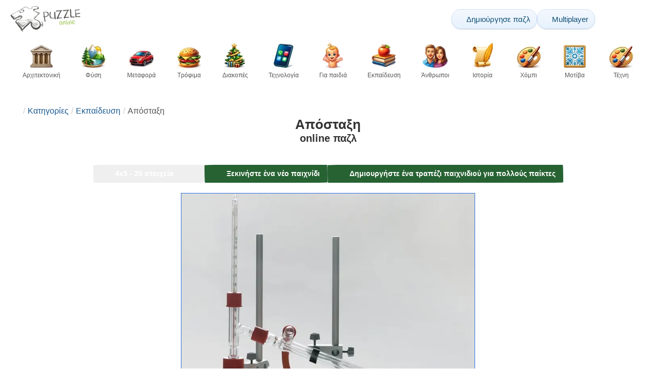

--- FILE ---
content_type: text/html; charset=UTF-8
request_url: https://www.epuzzle.info/el/%CF%80%CE%B1%CE%B6%CE%BB/%CF%80%CE%B1%CE%AF%CE%BE%CF%84%CE%B5/ekpaidefsi/95458-%CE%B1%CF%80%CF%8C%CF%83%CF%84%CE%B1%CE%BE%CE%B7
body_size: 31505
content:
<!DOCTYPE html>
<html lang="el" prefix="og: https://ogp.me/ns#">
<head>
    <meta charset="UTF-8">
    <title>Απόσταξη - ePuzzle παζλ φωτογραφιών</title>
    <meta property="og:site_name" content="ePuzzle"><meta property="og:type" content="website"><meta property="og:locale" content="el_GR"><meta property="og:url" content="https://www.epuzzle.info/el/%CF%80%CE%B1%CE%B6%CE%BB/%CF%80%CE%B1%CE%AF%CE%BE%CF%84%CE%B5/ekpaidefsi/95458-%CE%B1%CF%80%CF%8C%CF%83%CF%84%CE%B1%CE%BE%CE%B7"><meta property="og:title" content="Απόσταξη - ePuzzle παζλ φωτογραφιών"><meta property="og:description" content="Απόσταξη - λύστε online παζλ από μια φωτογραφία δωρεάν στο ePuzzle"><meta property="og:image" content="https://assets.epuzzle.info/puzzle/095/458/original.jpg"><meta property="og:image:width" content="729"><meta property="og:image:height" content="734"><meta property="og:image:alt" content="Απόσταξη online παζλ">    <meta name="twitter:card" content="summary_large_image">
    <meta name="twitter:site" content="@puzzlefactory">
    <meta name="twitter:creator" content="@puzzlefactorypl">
    <meta name="twitter:title" content="Απόσταξη - ePuzzle παζλ φωτογραφιών">
    <meta name="description" content="Απόσταξη - λύστε online παζλ από μια φωτογραφία δωρεάν στο ePuzzle">
    <meta name="viewport" content="initial-scale=1.0, maximum-scale=5, user-scalable=yes, width=device-width, height=device-height">
    <meta name="theme-color" content="#ffffff">
    <meta name="apple-mobile-web-app-capable" content="yes">
    <meta name="robots" content="max-image-preview:large">
    <meta name="verification" content="3e591d1e9219115f3ca5b491f0dcc613" />
    <link rel="preconnect" href="https://www.google-analytics.com" crossorigin="use-credentials">
    <link rel="preconnect" href="https://www.google.com" crossorigin="anonymous">
    <link rel="manifest" href="https://www.epuzzle.info/el/manifest.json">
    <link rel="alternate" hreflang="en" href="https://www.epuzzle.info/en/puzzle/play/education/95458-distillation"><link rel="alternate" hreflang="pl" href="https://www.epuzzle.info/pl/puzzle/graj/edukacja/95458-destylacja"><link rel="alternate" hreflang="fr" href="https://www.epuzzle.info/fr/puzzle/jouer/education/95458-distillation"><link rel="alternate" hreflang="de" href="https://www.epuzzle.info/de/puzzle/spielen/bildung/95458-destillation"><link rel="alternate" hreflang="it" href="https://www.epuzzle.info/it/puzzle/gioca/educazione/95458-distillazione"><link rel="alternate" hreflang="es" href="https://www.epuzzle.info/es/rompecabezas/jugar/educacion/95458-destilaci%C3%B3n"><link rel="alternate" hreflang="cs" href="https://www.epuzzle.info/cs/puzzle/hraj/vzdelani/95458-destilace"><link rel="alternate" hreflang="pt" href="https://www.epuzzle.info/pt/quebra-cabe%C3%A7a/pe%C3%A7a/educacao/95458-destila%C3%A7%C3%A3o"><link rel="alternate" hreflang="nl" href="https://www.epuzzle.info/nl/puzzel/spelen/onderwijs/95458-distillatie"><link rel="alternate" hreflang="hu" href="https://www.epuzzle.info/hu/puzzle/play/oktatas/95458-lep%C3%A1rl%C3%A1s"><link rel="alternate" hreflang="ro" href="https://www.epuzzle.info/ro/puzzle/joac%C4%83/educatie/95458-distilare"><link rel="alternate" hreflang="sv" href="https://www.epuzzle.info/sv/pussel/spela/utbildning/95458-destillering"><link rel="alternate" hreflang="bg" href="https://www.epuzzle.info/bg/%D0%BF%D1%8A%D0%B7%D0%B5%D0%BB/%D0%B8%D0%B3%D1%80%D0%B0/obrazovanie/95458-%D0%B4%D0%B5%D1%81%D1%82%D0%B8%D0%BB%D0%B0%D1%86%D0%B8%D1%8F"><link rel="alternate" hreflang="el" href="https://www.epuzzle.info/el/%CF%80%CE%B1%CE%B6%CE%BB/%CF%80%CE%B1%CE%AF%CE%BE%CF%84%CE%B5/ekpaidefsi/95458-%CE%B1%CF%80%CF%8C%CF%83%CF%84%CE%B1%CE%BE%CE%B7"><link rel="alternate" hreflang="ru" href="https://www.epuzzle.info/ru/%D0%B3%D0%BE%D0%BB%D0%BE%D0%B2%D0%BE%D0%BB%D0%BE%D0%BC%D0%BA%D0%B0/%D0%B8%D0%B3%D1%80%D0%B0%D1%82%D1%8C/%D0%BE%D0%B1%D1%80%D0%B0%D0%B7%D0%BE%D0%B2%D0%B0%D0%BD%D0%B8%D0%B5/95458-%D0%B4%D0%B8%D1%81%D1%82%D0%B8%D0%BB%D0%BB%D1%8F%D1%86%D0%B8%D1%8F"><link rel="alternate" hreflang="ja" href="https://www.epuzzle.info/ja/%E3%83%91%E3%82%BA%E3%83%AB/%E3%83%97%E3%83%AC%E3%82%A4/%E3%82%A8%E3%83%87%E3%83%A5%E3%82%B1%E3%83%BC%E3%82%B7%E3%83%A7%E3%83%B3/95458-%E8%92%B8%E7%95%99"><link rel="alternate" hreflang="uk" href="https://www.epuzzle.info/uk/%D0%B3%D0%BE%D0%BB%D0%BE%D0%B2%D0%BE%D0%BB%D0%BE%D0%BC%D0%BA%D0%B0/%D0%B3%D1%80%D0%B0%D1%82%D0%B8/%D0%BE%D1%81%D0%B2%D1%96%D1%82%D0%B8/95458-%D0%BF%D0%B5%D1%80%D0%B5%D0%B3%D0%BE%D0%BD%D0%BA%D0%B0">    <link rel="alternate" hreflang="x-default" href="https://www.epuzzle.info/en/puzzle/play/education/95458-distillation">
        <link rel="shortcut icon" type="image/png" sizes="16x16" href="https://assets.epuzzle.info/public/images/icons/16x16.png">
    <link rel="shortcut icon" type="image/png" sizes="32x32" href="https://assets.epuzzle.info/public/images/icons/32x32.png">
    <link rel="shortcut icon" type="image/png" sizes="96x96" href="https://assets.epuzzle.info/public/images/icons/96x96.png">
    <link rel="apple-touch-icon" type="image/png" sizes="128x128" href="https://assets.epuzzle.info/public/images/icons/128x128.png">
    <link rel="apple-touch-icon" type="image/png" sizes="152x152" href="https://assets.epuzzle.info/public/images/icons/152x152.png">
    <link rel="apple-touch-icon" type="image/png" sizes="167x167" href="https://assets.epuzzle.info/public/images/icons/167x167.png">
    <link rel="apple-touch-icon" type="image/png" sizes="180x180" href="https://assets.epuzzle.info/public/images/icons/180x180.png">
    <link rel="apple-touch-icon" type="image/png" sizes="192x192" href="https://assets.epuzzle.info/public/images/icons/192x192.png">
    <style>[hidden],.hidden{display:none !important}:root{--gap: 10px}@media(min-width: 1200px){:root{--gap: 20px}}body>nav{width:100%;margin:0 auto;display:flex;flex-direction:column;padding-top:12px;padding-bottom:12px;overflow:visible !important}body>nav a{padding:0;text-align:center;color:#276233;display:block;margin:0 auto}body>nav a img{display:block;object-fit:contain}body>nav ul{display:flex;flex-wrap:wrap;align-items:center;gap:12px}body>nav li{flex:0 0 max-content;text-align:center}body>nav #navMnu{order:1}body>nav #navMnu a{margin-left:0}body>nav #navMnu span{display:none}body>nav .logo{order:2;flex:1}body>nav .logo img{height:35px;width:95.9px;display:block}@media(min-width: 1200px){body>nav .logo img{height:50px;width:137px}}@media(min-width: 560px){body>nav .logo{flex:0 0 max-content}}body>nav #navCat{display:none}@media(min-width: 560px){body>nav #navCat{max-height:100px;max-width:1400px;margin:12px auto 0;display:flex;justify-content:center;flex-wrap:wrap;overflow:hidden;gap:0}body>nav #navCat li{width:auto;min-width:75px;flex:0 0 auto;vertical-align:top;padding:2px 10px 10px}body>nav #navCat li a{color:#565756;font-size:12px;overflow-wrap:break-word;width:100%;height:100%;padding:8px 10px;border-radius:16px;transition:transform .16s ease,box-shadow .2s ease,border-color .2s ease,background .2s ease}body>nav #navCat li a img{display:block;margin:auto;margin-bottom:5px}}body>nav #navAdd{margin-left:auto}body>nav li.navBtn{order:4}body>nav #navSrch{flex:0 0 100%;order:5}body>nav #navSrch input{font-size:14px}@media(min-width: 560px){body>nav #navSrch{display:flex;align-items:center;flex:1;order:3}body>nav #navSrch form{transition:max-width .26s ease-out;max-width:300px;margin:auto}}.nav-btn{display:inline-flex;align-items:center;gap:6px;padding:8px 12px;border-radius:18px;font-weight:400;font-size:15px;background:#f5f8fb;text-decoration:none;color:#0b4c75;background:linear-gradient(to bottom, #f5f8fe 0%, #e6f2fd 100%);border:1px solid #c9defa;box-shadow:inset 0 1px 0 hsla(0,0%,100%,.65),inset 0 -1px 0 rgba(0,0,0,.04),0 1px 2px rgba(0,0,0,.12);text-shadow:0 1px 0 hsla(0,0%,100%,.65)}.nav-btn svg-icon{font-size:16px;filter:drop-shadow(rgba(0, 0, 0, 0.15) 0px 1px 0px)}.nav-btn span{display:none;white-space:nowrap}.nav-btn:hover{box-shadow:hsla(0,0%,100%,.7) 0px 1px 0px inset,rgba(0,0,0,.05) 0px -1px 0px inset,rgba(0,0,0,.16) 0px 2px 4px;color:#0a3f61 !important;background:linear-gradient(rgb(234, 241, 252) 0%, rgb(216, 233, 251) 100%) !important}.nav-btn.not-logged{color:#fff !important;background:linear-gradient(to bottom, #ffa200 0%, #f88200 100%) !important;border-color:#e13502 !important;box-shadow:inset 0 1px 0 hsla(0,0%,100%,.35),inset 0 -1px 0 rgba(0,0,0,.08),0 1px 2px rgba(0,0,0,.18);text-shadow:0 1px 0 rgba(0,0,0,.15)}.nav-btn.not-logged:hover{box-shadow:hsla(0,0%,100%,.35) 0px 1px 0px inset,rgba(0,0,0,.1) 0px -1px 0px inset,rgba(0,0,0,.2) 0px 2px 4px;text-shadow:rgba(0,0,0,.18) 0px 1px 0px;background:linear-gradient(rgb(255, 176, 50) 0%, rgb(245, 127, 0) 100%) !important}.nav-btn.logged-in{background:none;border-color:rgba(0,0,0,0);box-shadow:none;text-shadow:0 1px 0 rgba(0,0,0,.15)}.nav-btn.logged-in:hover{box-shadow:none;text-shadow:none;background:none !important}@media(min-width: 900px){.nav-btn span{display:inline}}article>header{display:grid;grid-auto-columns:1fr min-content}article>header nav{grid-column:1/-1;grid-row:1;max-width:100%;overflow:hidden;white-space:nowrap}article>header nav ul{overflow:hidden;text-overflow:ellipsis}article>header nav li{display:inline}article>header nav li:first-child span{display:none}article>header nav li:last-child a{color:#565756;text-decoration:none}article>header nav li+li:before{color:#ccc;content:"/";margin:0 5px}article>header h1{grid-column:1/-1;grid-row:2}article>header>div{grid-column:1/-1;grid-row:3;text-align:center;white-space:nowrap}article>header>div button{margin:0}@media(min-width: 560px){article>header h1{grid-column:1}article>header>div{grid-column:2;grid-row:2}}.slider-parent{overflow:hidden}gf-slider{display:grid;grid-auto-flow:column;grid-gap:var(--gap);grid-auto-columns:min-content;overflow-x:scroll;overflow-y:hidden;scroll-snap-type:x mandatory;-ms-overflow-style:none;scrollbar-width:none}gf-slider::-webkit-scrollbar{display:none}gf-slider *{user-select:none;-webkit-user-select:none;-moz-user-select:none;-ms-user-select:none}gf-slider>*{scroll-snap-align:start}.puzzle-items{display:block}.puzzle-items header{display:grid;grid-template-columns:1fr min-content;border-bottom:1px solid #e8e8e8;margin-bottom:10px;align-items:end}.puzzle-items header h2,.puzzle-items header h3{grid-column:1;margin-bottom:-5px;border-bottom:none;overflow:hidden;display:inline-block}.puzzle-items header h2>span:first-child,.puzzle-items header h3>span:first-child{overflow:hidden;white-space:nowrap;text-overflow:ellipsis;max-width:100%}.puzzle-items header a{grid-column:2;display:none}.puzzle-items header gf-slider{grid-gap:var(--gap)}.puzzle-items puzzle-collection.puzzle-item{width:250px}.puzzle-items .puzzle-item{width:300px}collection-set.puzzle-items header{margin-bottom:0}@media(min-width: 900px){.puzzle-items header a{display:block;white-space:nowrap}.puzzle-items header a span{display:inline-block;margin-bottom:5px}}@media(min-width: 1200px){.puzzle-items gf-slider{grid-auto-flow:unset;grid-template-columns:repeat(4, 1fr)}.puzzle-items puzzle-game,.puzzle-items .puzzle-item,.puzzle-items puzzle-collection.puzzle-item{width:auto}}@media(min-width: 1400px){collection-set.puzzle-items gf-slider{grid-template-columns:repeat(5, 1fr)}}.puzzle-item{position:relative;display:block;font-size:15px;overflow:hidden}.puzzle-item a{display:block}.puzzle-item figure{margin:0}.puzzle-item figcaption{position:relative;height:3.12em;padding:.4em .4em .4em 3.5em;overflow:hidden;line-height:1.4}.puzzle-item figcaption>*{white-space:nowrap}.puzzle-item figcaption author{overflow:hidden;text-overflow:ellipsis}.puzzle-item figcaption .title{line-height:1.2em;display:block;text-overflow:ellipsis;overflow:hidden;color:hsla(0,0%,100%,.9)}.puzzle-item figcaption .details{font-size:.8em;color:hsla(0,0%,100%,.75);display:flex;font-weight:bold;justify-content:flex-start;flex-wrap:nowrap}.puzzle-item figcaption .details>*:not(:first-child):before{content:" • "}.puzzle-item figcaption size{position:absolute;font-size:.8em;color:hsla(0,0%,100%,.9);left:.2em;top:1.2em;width:2.5em;text-align:center}.puzzle-item figcaption>svg-icon{position:absolute;color:#fff;opacity:.2;font-size:3.1em;rotate:-15deg;left:-6px;top:-2px}.puzzle-item picture{display:block}.puzzle-item img{display:block;object-fit:cover;width:100%;aspect-ratio:1.3333333333}.puzzle-item .solve-puzzle{position:absolute;display:block;transform:scale(0) translate(-50%, -50%);pointer-events:none}.puzzle-item .save-button{display:block;position:absolute;font-size:1.2em;right:.5em;top:.5em;z-index:10;color:#fff}.puzzle-item .save-button:hover{color:#80a937}#sidebar{display:none}article{padding-top:var(--gap);padding-bottom:var(--gap);display:grid;overflow:hidden;grid-gap:var(--gap);grid-template-columns:100%;align-content:start;justify-content:center}article>.left{overflow:hidden;display:grid;grid-template-rows:min-content;align-self:start;row-gap:var(--gap)}@media(min-width: 900px){article{grid-template-columns:1fr 300px}article>*{grid-column:1/-1}article>.left{grid-column:1}article .left+#sidebar{grid-column:2;display:grid;grid-template-columns:1fr;grid-auto-rows:min-content;gap:var(--gap);height:0;min-height:100%;overflow:hidden}article .left+#sidebar>*{width:300px}}svg-icon svg{width:100%;height:100%;fill:currentColor;pointer-events:none}.section-description{text-align:justify}.section-description a{color:#1d5b91}.section-description a:hover{text-decoration:underline}.qc-cmp-cleanslate{background-color:rgba(33,41,52,.2) !important}#qc-cmp2-ui{height:auto !important;padding:0 !important;max-width:unset !important}#qc-cmp2-ui .qc-cmp2-summary-section{padding:0 !important}#qc-cmp2-ui .qc-cmp2-summary-section .qc-cmp2-consent-info{padding:0 var(--gap) !important;overflow:hidden !important;overflow-y:auto !important;max-height:140px}#qc-cmp2-ui .qc-cmp2-summary-info{overflow-y:initial !important}#qc-cmp2-ui .qc-cmp2-summary-info div{padding:0 !important}#qc-cmp2-ui .qc-cmp2-footer{padding:0 var(--gap) !important}@media(max-width: 767px){#qc-cmp2-ui .logo-container{width:130px}}@media(max-width: 767px)and (min-width: 768px){#qc-cmp2-ui .logo-container{width:170px}}@media(max-width: 767px){#qc-cmp2-ui .logo-container img{width:100%;aspect-ratio:2.74}#qc-cmp2-ui .span-heading{font-size:18px !important;padding:0}#qc-cmp2-ui .qc-cmp2-footer{margin-top:5px !important;padding:var(--gap) !important}#qc-cmp2-ui .qc-cmp2-footer .qc-cmp2-summary-buttons{display:grid !important;grid-template-columns:1fr 1fr;grid-template-rows:min-content min-content;grid-gap:var(--gap)}#qc-cmp2-ui .qc-cmp2-footer .qc-cmp2-summary-buttons button{margin:0 !important;grid-column:1/-1}}ins.adsbygoogle{display:block;text-align:center;margin:auto}ins.adsbygoogle.btf{min-height:343px}@media(min-width: 560px){ins.adsbygoogle.btf{min-height:auto}}.freestar-ad{display:grid;align-content:center;justify-items:center;overflow:hidden}.freestar-ad.disabled{background-color:#f5c4c4}#_fs-ad-iframe-container{display:flex;justify-content:center}.atf{height:0 !important}@media(min-width: 560px){.atf{margin-bottom:var(--gap);height:auto !important;min-height:90px}}.__fs-ancillary{display:none !important}*,*:after,*:before{box-sizing:border-box}body{margin:0;font-family:sans-serif;font-size:16px;line-height:1.4}.container,article{width:100%;max-width:1800px;overflow:hidden;margin-left:auto;margin-right:auto;padding-left:var(--gap);padding-right:var(--gap)}h1,h2,h3{margin-block-start:0;margin-block-end:0}p{margin:0 0 10px}h1{margin:0;font-size:26px;font-weight:bold;text-align:center;line-height:1.2;overflow:hidden;-webkit-line-clamp:3;display:-webkit-box;-webkit-box-orient:vertical}h1 span{display:block;font-size:.75em}h1 span.separator{display:none}h2,h3{border-bottom:1px solid #e8e8e8;margin:0 0 20px;font-weight:normal;line-height:23px}h2>span:first-child,h3>span:first-child{border-bottom:1px solid #2b6ee3;padding-bottom:5px;margin-bottom:-1px;display:inline-block}h2{font-size:20px}h3{font-size:18px}ol,ul{margin:0;padding:0}ul{list-style:none}.btn{line-height:1.4;font-size:13px;padding:7px 10px;font-weight:bold;border:1px solid rgba(0,0,0,0)}.btn svg-icon{margin:0 5px}svg-icon{width:1em;height:1em;display:inline-block;vertical-align:text-top}#hamburger{display:none}@media(max-width: 767px){.hidden-xs{display:none !important}}.select{position:relative !important;display:inline-block;padding:0 !important}.select select{-webkit-appearance:none;background-color:inherit;color:inherit;font-weight:inherit;font-size:inherit;border:none;width:auto;height:auto;margin:0;padding:0 2em;line-height:inherit}.select select:focus{border:0 none}.select svg-icon{position:absolute;pointer-events:none;top:0;right:0}.select svg-icon:first-child{left:0}.btn.select select{padding:7px 2.5em 7px 3em}.btn.select svg-icon{right:1em;top:9px}.btn.select svg-icon:first-child{left:1em}#not-visible-suggestion{text-align:center}#not-visible-suggestion>div{position:relative;padding:5px 25px 5px 10px;margin:var(--gap) auto;border:1px solid #ccc;background:rgba(255,245,90,.3);width:max-content;max-width:100%;font-size:14px}#not-visible-suggestion>div svg-icon[icon=close]{cursor:pointer;position:absolute;top:3px;right:3px}puzzle-mobile-status{display:block;color:#575757;font-size:13px;margin:3px 0;text-align:center}puzzle-mobile-status svg-icon{margin:0 3px 0 8px}puzzle-mobile-status svg-icon[icon=star]{color:#edb867}#info-bar{height:30px;display:flex;overflow:initial;padding:0}#info-bar>*{display:inline-flex;padding:4px 4px 0;height:30px}#info-bar>*>svg-icon{line-height:26px;margin-right:2px}#share-button{margin-left:auto !important}#game-buttons{display:flex;margin:var(--gap) auto;justify-content:center;flex-wrap:wrap;gap:var(--gap)}#choose-difficulty-button{color:#fff}#preview{text-align:center}#preview img{box-sizing:content-box;width:100%;height:auto;border:1px solid #2b6ee3;display:block;margin:0 auto}@media(min-width: 560px){#preview img{width:auto;height:min(var(--height),80vh,(100vw - 4*var(--gap))/var(--ratio))}puzzle-mobile-status{display:none}}</style>
    <link rel="stylesheet" href="https://assets.epuzzle.info/public/css/1cf986147028012e1a53_layout.css" media="none" onload="this.media='all'"><link rel="stylesheet" href="https://assets.epuzzle.info/public/css/a8961f855861039798ac_details.css" media="none" onload="this.media='all'">    <script type="application/ld+json">{"@context":"https://schema.org","@graph":[{"@type":"VideoGame","name":"Απόσταξη","image":"https://assets.epuzzle.info/puzzle/095/458/original.jpg","playMode":["SinglePlayer","MultiPlayer"],"gameLocation":"https://www.epuzzle.info/el/%CF%80%CE%B1%CE%B6%CE%BB/%CF%80%CE%B1%CE%AF%CE%BE%CF%84%CE%B5/ekpaidefsi/95458-%CE%B1%CF%80%CF%8C%CF%83%CF%84%CE%B1%CE%BE%CE%B7","applicationCategory":"GameApplication","applicationSubCategory":"Online Puzzle","dateCreated":"2022-05-07T15:40:56+00:00","publisher":{"@type":"Organization","name":"ePuzzle","url":"https://www.epuzzle.info/en"},"potentialAction":{"@type":"PlayAction","target":"https://www.epuzzle.info/el/%CF%80%CE%B1%CE%B6%CE%BB/%CF%80%CE%B1%CE%AF%CE%BE%CF%84%CE%B5/ekpaidefsi/95458-%CE%B1%CF%80%CF%8C%CF%83%CF%84%CE%B1%CE%BE%CE%B7"}},{"@type":"ImageObject","contentUrl":"https://assets.epuzzle.info/puzzle/095/458/original.jpg","caption":"Απόσταξη online παζλ","url":"https://assets.epuzzle.info/puzzle/095/458/original.jpg","image":"https://assets.epuzzle.info/puzzle/095/458/original.jpg","thumbnailUrl":"https://assets.epuzzle.info/puzzle/095/458/thumb.jpg","width":729,"height":734,"creator":{"@type":"Person","name":"Monika S"},"name":"Απόσταξη","description":"Διάγραμμα συσκευής απλής απόσταξης","representativeOfPage":true,"isAccessibleForFree":true,"isFamilyFriendly":true,"datePublished":"2022-05-07T15:40:56+00:00"}]}</script>        <script async src="https://www.googletagmanager.com/gtag/js?id=G-DZC81KEBQ9"></script><script async src="https://assets.epuzzle.info/public/js/bb76b342b38e720e0c1e_sentry.js"></script><script defer src="https://assets.epuzzle.info/public/js/edefb215752827e2b2a0_index.js"></script><script defer src="https://assets.epuzzle.info/public/js/42d4ce24dbe634ba2c34_details.js"></script>    <script>!function(){var e=window.location.hostname,t=document.createElement("script"),n=document.getElementsByTagName("script")[0],a="https://cmp.inmobi.com".concat("/choice/","4s0xrhALtES7v","/",e,"/choice.js?tag_version=V3"),p=0;window.__cmpValue=new Promise((e,p)=>{t.async=!0,t.type="text/javascript",t.onerror=p,t.onload=e,t.src=a,n.parentNode.insertBefore(t,n)}),function(){for(var e,t="__tcfapiLocator",n=[],a=window;a;){try{if(a.frames[t]){e=a;break}}catch(e){}if(a===window.top)break;a=a.parent}e||(!function e(){var n=a.document,p=!!a.frames[t];if(!p)if(n.body){var s=n.createElement("iframe");s.style.cssText="display:none",s.name=t,n.body.appendChild(s)}else setTimeout(e,5);return!p}(),a.__tcfapi=function(){var e,t=arguments;if(!t.length)return n;if("setGdprApplies"===t[0])t.length>3&&2===t[2]&&"boolean"==typeof t[3]&&(e=t[3],"function"==typeof t[2]&&t[2]("set",!0));else if("ping"===t[0]){var a={gdprApplies:e,cmpLoaded:!1,cmpStatus:"stub"};"function"==typeof t[2]&&t[2](a)}else"init"===t[0]&&"object"==typeof t[3]&&(t[3]=Object.assign(t[3],{tag_version:"V3"})),n.push(t)},a.addEventListener("message",function(e){var t="string"==typeof e.data,n={};try{n=t?JSON.parse(e.data):e.data}catch(e){}var a=n.__tcfapiCall;a&&window.__tcfapi(a.command,a.version,function(n,p){var s={__tcfapiReturn:{returnValue:n,success:p,callId:a.callId}};t&&(s=JSON.stringify(s)),e&&e.source&&e.source.postMessage&&e.source.postMessage(s,"*")},a.parameter)},!1))}(),function(){const e=["2:tcfeuv2","6:uspv1","7:usnatv1","8:usca","9:usvav1","10:uscov1","11:usutv1","12:usctv1"];window.__gpp_addFrame=function(e){if(!window.frames[e])if(document.body){var t=document.createElement("iframe");t.style.cssText="display:none",t.name=e,document.body.appendChild(t)}else window.setTimeout(window.__gpp_addFrame,10,e)},window.__gpp_stub=function(){var t=arguments;if(__gpp.queue=__gpp.queue||[],__gpp.events=__gpp.events||[],!t.length||1==t.length&&"queue"==t[0])return __gpp.queue;if(1==t.length&&"events"==t[0])return __gpp.events;var n=t[0],a=t.length>1?t[1]:null,p=t.length>2?t[2]:null;if("ping"===n)a({gppVersion:"1.1",cmpStatus:"stub",cmpDisplayStatus:"hidden",signalStatus:"not ready",supportedAPIs:e,cmpId:10,sectionList:[],applicableSections:[-1],gppString:"",parsedSections:{}},!0);else if("addEventListener"===n){"lastId"in __gpp||(__gpp.lastId=0),__gpp.lastId++;var s=__gpp.lastId;__gpp.events.push({id:s,callback:a,parameter:p}),a({eventName:"listenerRegistered",listenerId:s,data:!0,pingData:{gppVersion:"1.1",cmpStatus:"stub",cmpDisplayStatus:"hidden",signalStatus:"not ready",supportedAPIs:e,cmpId:10,sectionList:[],applicableSections:[-1],gppString:"",parsedSections:{}}},!0)}else if("removeEventListener"===n){for(var i=!1,o=0;o<__gpp.events.length;o++)if(__gpp.events[o].id==p){__gpp.events.splice(o,1),i=!0;break}a({eventName:"listenerRemoved",listenerId:p,data:i,pingData:{gppVersion:"1.1",cmpStatus:"stub",cmpDisplayStatus:"hidden",signalStatus:"not ready",supportedAPIs:e,cmpId:10,sectionList:[],applicableSections:[-1],gppString:"",parsedSections:{}}},!0)}else"hasSection"===n?a(!1,!0):"getSection"===n||"getField"===n?a(null,!0):__gpp.queue.push([].slice.apply(t))},window.__gpp_msghandler=function(e){var t="string"==typeof e.data;try{var n=t?JSON.parse(e.data):e.data}catch(e){n=null}if("object"==typeof n&&null!==n&&"__gppCall"in n){var a=n.__gppCall;window.__gpp(a.command,function(n,p){var s={__gppReturn:{returnValue:n,success:p,callId:a.callId}};e.source.postMessage(t?JSON.stringify(s):s,"*")},"parameter"in a?a.parameter:null,"version"in a?a.version:"1.1")}},"__gpp"in window&&"function"==typeof window.__gpp||(window.__gpp=window.__gpp_stub,window.addEventListener("message",window.__gpp_msghandler,!1),window.__gpp_addFrame("__gppLocator"))}();var s=function(){var e=arguments;typeof window.__uspapi!==s&&setTimeout(function(){void 0!==window.__uspapi&&window.__uspapi.apply(window.__uspapi,e)},500)};if(void 0===window.__uspapi){window.__uspapi=s;var i=setInterval(function(){p++,window.__uspapi===s&&p<3?console.warn("USP is not accessible"):clearInterval(i)},6e3)}}();</script>
    <script>window.context = {"language":"el","release":"20260114-012441","country":"US","url":{"puzzleImages":"https:\/\/assets.epuzzle.info","svgIcons":"\/icons\/epicons.svg","puzzlePreviewGrid":"https:\/\/assets.epuzzle.info\/public\/images\/layout\/puzzle-grid.svg","categoryPrefix":"\/el\/%CE%BA%CE%B1%CF%84%CE%B7%CE%B3%CE%BF%CF%81%CE%AF%CE%B5%CF%82","tags":"\/el\/%CE%B5%CF%84%CE%B9%CE%BA%CE%AD%CF%84%CE%B5%CF%82","userCreated":"\/el\/%CF%87%CF%81%CE%AE%CF%83%CF%84%CE%B5%CF%82\/username\/%CE%B4%CE%B7%CE%BC%CE%B9%CE%BF%CF%8D%CF%81%CE%B3%CE%B7%CF%83%CE%B5-%CF%80%CE%B1%CE%B6%CE%BB","accountUserCreated":"\/el\/%CE%BB%CE%BF%CE%B3%CE%B1%CF%81%CE%B9%CE%B1%CF%83%CE%BC%CE%BF%CE%AF\/username\/%CE%B4%CE%B7%CE%BC%CE%B9%CE%BF%CF%8D%CF%81%CE%B3%CE%B7%CF%83%CE%B5-%CF%80%CE%B1%CE%B6%CE%BB","accountUserSolved":"\/el\/%CE%BB%CE%BF%CE%B3%CE%B1%CF%81%CE%B9%CE%B1%CF%83%CE%BC%CE%BF%CE%AF\/username\/%CE%BB%CF%85%CE%BC%CE%AD%CE%BD%CE%BF%CE%B9-%CE%B3%CF%81%CE%AF%CF%86%CE%BF%CE%B9","account":"\/el\/%CE%BF-%CE%BB%CE%BF%CE%B3%CE%B1%CF%81%CE%B9%CE%B1%CF%83%CE%BC%CF%8C%CF%82-%CE%BC%CE%BF%CF%85","accountUpgrade":"\/el\/%CE%BF-%CE%BB%CE%BF%CE%B3%CE%B1%CF%81%CE%B9%CE%B1%CF%83%CE%BC%CF%8C%CF%82-%CE%BC%CE%BF%CF%85\/upgrade","accountRegister":"\/el\/%CE%BF-%CE%BB%CE%BF%CE%B3%CE%B1%CF%81%CE%B9%CE%B1%CF%83%CE%BC%CF%8C%CF%82-%CE%BC%CE%BF%CF%85\/register","profileUrl":"\/el\/%CE%BF-%CE%BB%CE%BF%CE%B3%CE%B1%CF%81%CE%B9%CE%B1%CF%83%CE%BC%CF%8C%CF%82-%CE%BC%CE%BF%CF%85\/%CF%80%CF%81%CE%BF%CF%86%CE%AF%CE%BB","accounts":"\/el\/%CE%BB%CE%BF%CE%B3%CE%B1%CF%81%CE%B9%CE%B1%CF%83%CE%BC%CE%BF%CE%AF","users":"\/el\/%CF%87%CF%81%CE%AE%CF%83%CF%84%CE%B5%CF%82","puzzleController":"\/el\/%CF%80%CE%B1%CE%B6%CE%BB","playController":"\/el\/%CF%80%CE%B1%CE%AF%CE%BE%CF%84%CE%B5","favourites":"\/el\/saved-puzzle","searchController":"\/el\/%CE%B1%CE%BD%CE%B1%CE%B6%CE%AE%CF%84%CE%B7%CF%83%CE%B7","abuseForm":"\/el\/%CE%B5%CF%80%CE%B9%CE%BA%CE%BF%CE%B9%CE%BD%CF%89%CE%BD%CE%AE%CF%83%CF%84%CE%B5-%CE%BC%CE%B1%CE%B6%CE%AF-%CE%BC%CE%B1%CF%82\/abuse","solution":"\/solution"},"topBar":[{"event":"upgrade_to_premium","attention":{"text":"\u039d\u03ad\u03bf!"},"message":"\u0392\u03b1\u03c1\u03b5\u03b8\u03ae\u03ba\u03b1\u03c4\u03b5 \u03c4\u03b9\u03c2 \u03b4\u03b9\u03b1\u03c6\u03b7\u03bc\u03af\u03c3\u03b5\u03b9\u03c2; \u0395\u03c0\u03b9\u03bb\u03ad\u03be\u03c4\u03b5 \u03ad\u03bd\u03b1\u03bd \u03bb\u03bf\u03b3\u03b1\u03c1\u03b9\u03b1\u03c3\u03bc\u03cc Premium \u03ba\u03b1\u03b9 \u03b1\u03c0\u03b1\u03bb\u03bb\u03b1\u03b3\u03b5\u03af\u03c4\u03b5 \u03b1\u03c0\u03cc \u03b1\u03c5\u03c4\u03ad\u03c2 \u03bc\u03b9\u03b1 \u03b3\u03b9\u03b1 \u03c0\u03ac\u03bd\u03c4\u03b1.","link":"\u039c\u03ac\u03b8\u03b5\u03c4\u03b5 \u03c0\u03b5\u03c1\u03b9\u03c3\u03c3\u03cc\u03c4\u03b5\u03c1\u03b1","url":"\/el\/%CE%BF-%CE%BB%CE%BF%CE%B3%CE%B1%CF%81%CE%B9%CE%B1%CF%83%CE%BC%CF%8C%CF%82-%CE%BC%CE%BF%CF%85\/upgrade","title":"\u0391\u03bd\u03b1\u03b2\u03ac\u03b8\u03bc\u03b9\u03c3\u03b7 \u03c3\u03b5 Premium"},{"event":"create_account","message":"\u0394\u03b7\u03bc\u03b9\u03bf\u03c5\u03c1\u03b3\u03ae\u03c3\u03c4\u03b5 \u03ad\u03bd\u03b1\u03bd \u03b4\u03c9\u03c1\u03b5\u03ac\u03bd \u03bb\u03bf\u03b3\u03b1\u03c1\u03b9\u03b1\u03c3\u03bc\u03cc \u03ba\u03b1\u03b9 \u03b1\u03bd\u03b1\u03ba\u03b1\u03bb\u03cd\u03c8\u03c4\u03b5 \u03c4\u03b9\u03c2 \u03bc\u03bf\u03bd\u03b1\u03b4\u03b9\u03ba\u03ad\u03c2 \u03b4\u03c5\u03bd\u03b1\u03c4\u03cc\u03c4\u03b7\u03c4\u03b5\u03c2 \u03c4\u03bf\u03c5 ePuzzle!","link":"\u039c\u03ac\u03b8\u03b5\u03c4\u03b5 \u03c0\u03b5\u03c1\u03b9\u03c3\u03c3\u03cc\u03c4\u03b5\u03c1\u03b1","url":"\/el\/%CE%BF-%CE%BB%CE%BF%CE%B3%CE%B1%CF%81%CE%B9%CE%B1%CF%83%CE%BC%CF%8C%CF%82-%CE%BC%CE%BF%CF%85\/register","title":"\u0394\u03b7\u03bc\u03b9\u03bf\u03c5\u03c1\u03b3\u03af\u03b1 \u03bd\u03ad\u03bf\u03c5 \u03bb\u03bf\u03b3\u03b1\u03c1\u03b9\u03b1\u03c3\u03bc\u03bf\u03cd"},{"event":"user_login","message":"{username}, \u03c0\u03b1\u03c1\u03b1\u03c4\u03b7\u03c1\u03ae\u03c3\u03b1\u03bc\u03b5 \u03cc\u03c4\u03b9 \u03b4\u03b5\u03bd \u03ad\u03c7\u03b5\u03c4\u03b5 \u03c3\u03c5\u03bd\u03b4\u03b5\u03b8\u03b5\u03af. \u039a\u03ac\u03bd\u03c4\u03b5 \u03ba\u03bb\u03b9\u03ba [\u03b5\u03b4\u03ce] \u03b3\u03b9\u03b1 \u03bd\u03b1 \u03c3\u03c5\u03bd\u03b4\u03b5\u03b8\u03b5\u03af\u03c4\u03b5 \u03ba\u03b1\u03b9 \u03bd\u03b1 \u03b1\u03c0\u03bf\u03bb\u03b1\u03cd\u03c3\u03b5\u03c4\u03b5 \u03c0\u03bb\u03ae\u03c1\u03c9\u03c2 \u03c4\u03b9\u03c2 \u03b4\u03c5\u03bd\u03b1\u03c4\u03cc\u03c4\u03b7\u03c4\u03b5\u03c2 \u03c4\u03bf\u03c5 ePuzzle!","url":"\/el\/%CE%BF-%CE%BB%CE%BF%CE%B3%CE%B1%CF%81%CE%B9%CE%B1%CF%83%CE%BC%CF%8C%CF%82-%CE%BC%CE%BF%CF%85\/%CE%A3%CF%8D%CE%BD%CE%B4%CE%B5%CF%83%CE%B7","title":"\u03a3\u03cd\u03bd\u03b4\u03b5\u03c3\u03b7"},{"event":"jigsaw_fusion","attention":{"src":"https:\/\/jigsawfusion.com\/images\/jigsaw-fusion-icon-32x32.png","width":24,"height":24,"alt":"Jigsaw Fusion"},"message":"\u03a8\u03ac\u03c7\u03bd\u03b5\u03b9\u03c2 \u03b3\u03b9\u03b1 \u03bc\u03b9\u03b1 \u03bd\u03ad\u03b1 \u03c0\u03c1\u03cc\u03ba\u03bb\u03b7\u03c3\u03b7; \u03a6\u03c4\u03b9\u03ac\u03c7\u03bd\u03bf\u03c5\u03bc\u03b5 \u03bc\u03b1\u03b6\u03af \u03ad\u03bd\u03b1 \u03c4\u03b5\u03c1\u03ac\u03c3\u03c4\u03b9\u03bf \u03c0\u03b1\u03b6\u03bb 6000 \u03ba\u03bf\u03bc\u03bc\u03b1\u03c4\u03b9\u03ce\u03bd \u03c3\u03c4\u03bf jigsawfusion.com.","link":"\u039c\u03c0\u03b5\u03c2 \u03c3\u03c4\u03bf \u03c0\u03b1\u03b9\u03c7\u03bd\u03af\u03b4\u03b9!","url":"https:\/\/jigsawfusion.com\/?utm_source=www.epuzzle.info&utm_campaign=top_bar&utm_medium=referral","title":"Multiplayer Jigsaw Puzzle"}],"components":{"tagLink":{"title":"\u039b\u03af\u03c3\u03c4\u03b1 \u03cc\u03bb\u03c9\u03bd \u03c0\u03b1\u03b6\u03bb \u03bc\u03b5 \u03c4\u03b7\u03bd \u03b5\u03c4\u03b9\u03ba\u03ad\u03c4\u03b1 {label}"},"categoryLink":{"title":"\u039a\u03b1\u03c4\u03ac\u03bb\u03bf\u03b3\u03bf\u03c2 \u03cc\u03bb\u03c9\u03bd \u03c4\u03c9\u03bd \u03c0\u03b1\u03b6\u03bb \u03b1\u03c0\u03cc \u03c4\u03b7\u03bd \u03ba\u03b1\u03c4\u03b7\u03b3\u03bf\u03c1\u03af\u03b1 {name} \u039a\u03b1\u03c4\u03b7\u03b3\u03bf\u03c1\u03af\u03b1"},"categoryTagLink":{"title":"\u039b\u03af\u03c3\u03c4\u03b1 \u03bc\u03b5 \u03cc\u03bb\u03b1 \u03c4\u03b1 \u03c0\u03b1\u03b6\u03bb \u03bc\u03b5 \u03c4\u03b7\u03bd \u03b5\u03c4\u03b9\u03ba\u03ad\u03c4\u03b1 {label} \u03b1\u03c0\u03cc \u03c4\u03b7\u03bd \u03ba\u03b1\u03c4\u03b7\u03b3\u03bf\u03c1\u03af\u03b1 {categoryname}"},"userLink":{"title":"{username} - \u03c3\u03b5\u03bb\u03af\u03b4\u03b1 \u03c7\u03c1\u03ae\u03c3\u03c4\u03b7."},"searchForm":{"placeholder":"\u0391\u03bd\u03b1\u03b6\u03ae\u03c4\u03b7\u03c3\u03b7 \u03c0\u03b1\u03b6\u03bb\u2026","title":"\u0392\u03c1\u03b5\u03af\u03c4\u03b5 \u03ad\u03bd\u03b1 \u03c0\u03b1\u03b6\u03bb \u03b3\u03b9\u03b1 \u03c4\u03bf\u03bd \u03b5\u03b1\u03c5\u03c4\u03cc \u03c3\u03b1\u03c2"}},"adblock":{"upgrade":"\u03a0\u03b1\u03c1\u03b1\u03ba\u03b1\u03bb\u03bf\u03cd\u03bc\u03b5 \u03c3\u03ba\u03b5\u03c6\u03c4\u03b5\u03af\u03c4\u03b5 \u03bd\u03b1 \u03bc\u03b1\u03c2 \u03c5\u03c0\u03bf\u03c3\u03c4\u03b7\u03c1\u03af\u03be\u03b5\u03c4\u03b5 \u03b5\u03c0\u03b9\u03c4\u03c1\u03ad\u03c0\u03bf\u03bd\u03c4\u03b1\u03c2 \u03c4\u03b9\u03c2 \u03b4\u03b9\u03b1\u03c6\u03b7\u03bc\u03af\u03c3\u03b5\u03b9\u03c2 \u03ae \u03ba\u03ac\u03bd\u03bf\u03bd\u03c4\u03b1\u03c2 \u03b5\u03b3\u03b3\u03c1\u03b1\u03c6\u03ae \u03c3\u03b5 \u03bb\u03bf\u03b3\u03b1\u03c1\u03b9\u03b1\u03c3\u03bc\u03cc Premium \u03b3\u03b9\u03b1 \u03bc\u03b9\u03b1 \u03b5\u03bc\u03c0\u03b5\u03b9\u03c1\u03af\u03b1 \u03c7\u03c9\u03c1\u03af\u03c2 \u03b4\u03b9\u03b1\u03c6\u03b7\u03bc\u03af\u03c3\u03b5\u03b9\u03c2.","disable":"\u0391\u03c0\u03b5\u03bd\u03b5\u03c1\u03b3\u03bf\u03c0\u03bf\u03b9\u03ae\u03c3\u03c4\u03b5 \u03c4\u03bf\u03bd \u03b1\u03c0\u03bf\u03ba\u03bb\u03b5\u03b9\u03c3\u03bc\u03cc \u03b4\u03b9\u03b1\u03c6\u03b7\u03bc\u03af\u03c3\u03b5\u03c9\u03bd"},"translations":{"closeButton":"\u039a\u03bb\u03b5\u03af\u03c3\u03c4\u03b5 \u03c4\u03bf","loginButton":"\u03a3\u03cd\u03bd\u03b4\u03b5\u03c3\u03b7","signUpButton":"\u0394\u03b7\u03bc\u03b9\u03bf\u03c5\u03c1\u03b3\u03af\u03b1 \u03bd\u03ad\u03bf\u03c5 \u03bb\u03bf\u03b3\u03b1\u03c1\u03b9\u03b1\u03c3\u03bc\u03bf\u03cd","upgradeButton":"\u0391\u03bd\u03b1\u03b2\u03ac\u03b8\u03bc\u03b9\u03c3\u03b7 \u03c3\u03b5 Premium","nav":{"more":"\u03c0\u03b5\u03c1\u03b9\u03c3\u03c3\u03cc\u03c4\u03b5\u03c1\u03bf","less":"\u03c0\u03b9\u03bf \u03bb\u03b9\u03b3\u03bf","showMore":"\u0395\u03bc\u03c6\u03ac\u03bd\u03b9\u03c3\u03b7 \u03c0\u03b5\u03c1\u03b9\u03c3\u03c3\u03cc\u03c4\u03b5\u03c1\u03c9\u03bd \u03ba\u03b1\u03c4\u03b7\u03b3\u03bf\u03c1\u03b9\u03ce\u03bd","showLess":"\u0395\u03bc\u03c6\u03ac\u03bd\u03b9\u03c3\u03b7 \u03bb\u03b9\u03b3\u03cc\u03c4\u03b5\u03c1\u03c9\u03bd \u03ba\u03b1\u03c4\u03b7\u03b3\u03bf\u03c1\u03b9\u03ce\u03bd"},"favourites":{"save":"\u0391\u03c0\u03bf\u03b8\u03b7\u03ba\u03b5\u03cd\u03c3\u03c4\u03b5 \u03b3\u03b9\u03b1 \u03bd\u03b1 \u03bb\u03cd\u03c3\u03b5\u03c4\u03b5 \u03b1\u03c1\u03b3\u03cc\u03c4\u03b5\u03c1\u03b1","remove":"\u0391\u03c6\u03b1\u03b9\u03c1\u03ad\u03c3\u03c4\u03b5 \u03b1\u03c0\u03cc \u03c4\u03bf \u03b1\u03c0\u03bf\u03b8\u03b7\u03ba\u03b5\u03c5\u03bc\u03ad\u03bd\u03bf","loginPrompt":"\u03a3\u03b1\u03c2 \u03b1\u03c1\u03ad\u03c3\u03b5\u03b9 \u03b1\u03c5\u03c4\u03cc \u03c4\u03bf \u03c0\u03b1\u03b6\u03bb; \u03a3\u03c5\u03bd\u03b4\u03b5\u03b8\u03b5\u03af\u03c4\u03b5 \u03b3\u03b9\u03b1 \u03bd\u03b1 \u03c4\u03bf \u03c0\u03c1\u03bf\u03c3\u03b8\u03ad\u03c3\u03b5\u03c4\u03b5 \u03c3\u03c4\u03b1 \u03b1\u03b3\u03b1\u03c0\u03b7\u03bc\u03ad\u03bd\u03b1 \u03c3\u03b1\u03c2 \u03ba\u03b1\u03b9 \u03bd\u03b1 \u03c4\u03bf \u03bb\u03cd\u03c3\u03b5\u03c4\u03b5 \u03b1\u03c1\u03b3\u03cc\u03c4\u03b5\u03c1\u03b1."},"alts":["online \u03c0\u03b1\u03b6\u03bb","\u03c0\u03b1\u03b6\u03bb online \u03b1\u03c0\u03cc \u03c6\u03c9\u03c4\u03bf\u03b3\u03c1\u03b1\u03c6\u03af\u03b1"],"loadImageError":"\u03a9\u03c7! \u039a\u03ac\u03c4\u03b9 \u03c0\u03ae\u03b3\u03b5 \u03c3\u03c4\u03c1\u03b1\u03b2\u03ac. \u03a0\u03b1\u03c1\u03b1\u03ba\u03b1\u03bb\u03ce \u03c0\u03b5\u03c1\u03b9\u03bc\u03ad\u03bd\u03b5\u03c4\u03b5 \u03bc\u03b9\u03b1 \u03c3\u03c4\u03b9\u03b3\u03bc\u03ae.","shareButtons":{"copy":"\u0391\u03bd\u03c4\u03b9\u03b3\u03c1\u03b1\u03c6\u03ae \u03c3\u03c5\u03bd\u03b4\u03ad\u03c3\u03bc\u03bf\u03c5","Messages":"\u039c\u03b7\u03bd\u03cd\u03bc\u03b1\u03c4\u03b1"},"cancel":"\u039c\u03b1\u03c4\u03b1\u03af\u03c9\u03c3\u03b7","controls":{"draggable":{"title":"\u039c\u03b5 \u03c3\u03cd\u03c1\u03b5\u03c4\u03b5 \u03c3\u03b5 \u03ad\u03bd\u03b1 \u03b2\u03bf\u03bb\u03b9\u03ba\u03cc \u03bc\u03ad\u03c1\u03bf\u03c2","increaseTheSize":"\u039a\u03ac\u03bd\u03c4\u03b5 \u03ba\u03bb\u03b9\u03ba \u03b3\u03b9\u03b1 \u03bd\u03b1 \u03b1\u03c5\u03be\u03ae\u03c3\u03b5\u03c4\u03b5 \u03c4\u03bf \u03bc\u03ad\u03b3\u03b5\u03b8\u03bf\u03c2 \u03c4\u03b7\u03c2 \u03c0\u03c1\u03bf\u03b5\u03c0\u03b9\u03c3\u03ba\u03cc\u03c0\u03b7\u03c3\u03b7\u03c2","reduceTheSize":"\u039a\u03ac\u03bd\u03c4\u03b5 \u03ba\u03bb\u03b9\u03ba \u03b3\u03b9\u03b1 \u03bd\u03b1 \u03bc\u03b5\u03b9\u03ce\u03c3\u03b5\u03c4\u03b5 \u03c4\u03bf \u03bc\u03ad\u03b3\u03b5\u03b8\u03bf\u03c2 \u03c4\u03b7\u03c2 \u03c0\u03c1\u03bf\u03b5\u03c0\u03b9\u03c3\u03ba\u03cc\u03c0\u03b7\u03c3\u03b7\u03c2","openInTheNewWindow":"\u039a\u03ac\u03bd\u03c4\u03b5 \u03ba\u03bb\u03b9\u03ba \u03b3\u03b9\u03b1 \u03bd\u03b1 \u03b1\u03bd\u03bf\u03af\u03be\u03b5\u03c4\u03b5 \u03c4\u03b7\u03bd \u03c0\u03c1\u03bf\u03b5\u03c0\u03b9\u03c3\u03ba\u03cc\u03c0\u03b7\u03c3\u03b7 \u03c3\u03b5 \u03bd\u03ad\u03bf \u03c0\u03b1\u03c1\u03ac\u03b8\u03c5\u03c1\u03bf"},"Difficulty":{"title":"\u0395\u03c0\u03b9\u03bb\u03ad\u03be\u03c4\u03b5 \u03b4\u03c5\u03c3\u03ba\u03bf\u03bb\u03af\u03b1","label":"\u0394\u03c5\u03c3\u03ba\u03bf\u03bb\u03af\u03b1"},"Mute":{"titleOff":"\u039a\u03ac\u03bd\u03c4\u03b5 \u03ba\u03bb\u03b9\u03ba \u03b5\u03b4\u03ce \u03b3\u03b9\u03b1 \u03bd\u03b1 \u03b1\u03c0\u03b5\u03bd\u03b5\u03c1\u03b3\u03bf\u03c0\u03bf\u03b9\u03ae\u03c3\u03b5\u03c4\u03b5 \u03c4\u03bf\u03bd \u03ae\u03c7\u03bf","titleOn":"\u039a\u03ac\u03bd\u03c4\u03b5 \u03ba\u03bb\u03b9\u03ba \u03b5\u03b4\u03ce \u03b3\u03b9\u03b1 \u03bd\u03b1 \u03b5\u03bd\u03b5\u03c1\u03b3\u03bf\u03c0\u03bf\u03b9\u03ae\u03c3\u03b5\u03c4\u03b5 \u03c4\u03bf\u03bd \u03ae\u03c7\u03bf","label":"\u0397\u0301\u03c7\u03bf\u03c2"},"Pieces":{"label":"\u0391\u03c0\u03bf\u03bc\u03ad\u03bd\u03bf\u03c5\u03bd"},"Pause":{"titleOn":"\u039a\u03ac\u03bd\u03c4\u03b5 \u03ba\u03bb\u03b9\u03ba \u03b5\u03b4\u03ce \u03b3\u03b9\u03b1 \u03bd\u03b1 \u03c0\u03b1\u03af\u03be\u03b5\u03c4\u03b5","label":"\u03a0\u03b1\u03af\u03be\u03c4\u03b5","titleOff":"\u039a\u03ac\u03bd\u03c4\u03b5 \u03ba\u03bb\u03b9\u03ba \u03b5\u03b4\u03ce \u03b3\u03b9\u03b1 \u03bd\u03b1 \u03c0\u03b1\u03cd\u03c3\u03b5\u03c4\u03b5","labelOff":"\u03a0\u03b1\u03cd\u03c3\u03b7","space":"\u0394\u03b9\u03ac\u03c3\u03c4\u03b7\u03bc\u03b1"},"Preview":{"titleOn":"\u039a\u03ac\u03bd\u03c4\u03b5 \u03ba\u03bb\u03b9\u03ba \u03b5\u03b4\u03ce \u03b3\u03b9\u03b1 \u03bd\u03b1 \u03b1\u03c0\u03bf\u03ba\u03c1\u03cd\u03c8\u03b5\u03c4\u03b5 \u03c4\u03b7\u03bd \u03c0\u03c1\u03bf\u03b5\u03c0\u03b9\u03c3\u03ba\u03cc\u03c0\u03b7\u03c3\u03b7 \u03b5\u03b9\u03ba\u03cc\u03bd\u03b1\u03c2","titleOff":"\u039a\u03ac\u03bd\u03c4\u03b5 \u03ba\u03bb\u03b9\u03ba \u03b5\u03b4\u03ce \u03b3\u03b9\u03b1 \u03bd\u03b1 \u03b4\u03b5\u03af\u03c4\u03b5 \u03c4\u03b7\u03bd \u03c0\u03c1\u03bf\u03b5\u03c0\u03b9\u03c3\u03ba\u03cc\u03c0\u03b7\u03c3\u03b7 \u03b5\u03b9\u03ba\u03cc\u03bd\u03b1\u03c2","label":"\u03a0\u03c1\u03bf\u03b5\u03c0\u03b9\u03c3\u03ba\u03cc\u03c0\u03b7\u03c3\u03b7"},"Hint":{"titleOff":"\u039a\u03c1\u03b1\u03c4\u03ae\u03c3\u03c4\u03b5 \u03c4\u03bf \u03b3\u03b9\u03b1 \u03bd\u03b1 \u03b5\u03c0\u03b9\u03c3\u03b7\u03bc\u03ac\u03bd\u03b5\u03c4\u03b5 \u03b1\u03bd\u03b1\u03bd\u03c4\u03af\u03c3\u03c4\u03bf\u03b9\u03c7\u03b1 \u03c3\u03c4\u03bf\u03b9\u03c7\u03b5\u03af\u03b1","titleOn":"","label":"\u03a5\u03c0\u03cc\u03b4\u03b5\u03b9\u03be\u03b7"},"Time":{"label":"\u039f \u03c7\u03c1\u03cc\u03bd\u03bf\u03c2 \u03c3\u03bf\u03c5"},"Quit":{"title":"\u0395\u03b3\u03ba\u03b1\u03c4\u03b1\u03bb\u03b5\u03af\u03c8\u03c4\u03b5 \u03c4\u03bf \u03c0\u03b1\u03b9\u03c7\u03bd\u03af\u03b4\u03b9","label":"\u0388\u03be\u03bf\u03b4\u03bf\u03c2"},"Restart":{"title":"\u0395\u03c0\u03b1\u03bd\u03b5\u03ba\u03ba\u03af\u03bd\u03b7\u03c3\u03b7 \u03c4\u03bf\u03c5 \u03c0\u03b1\u03b9\u03c7\u03bd\u03b9\u03b4\u03b9\u03bf\u03cd","label":"\u0395\u03c0\u03b1\u03bd\u03b5\u03ba\u03ba\u03af\u03bd\u03b7\u03c3\u03b7"},"Share":{"title":"\u039c\u03bf\u03b9\u03c1\u03b1\u03c3\u03c4\u03b5\u03af\u03c4\u03b5","label":"\u039c\u03bf\u03b9\u03c1\u03b1\u03c3\u03c4\u03b5\u03af\u03c4\u03b5"},"Moves":{"label":"\u039a\u03b9\u03bd\u03b5\u03af\u03c4\u03b1\u03b9"},"Lock":{"title":"\u0395\u03c0\u03b9\u03bb\u03ad\u03be\u03c4\u03b5 \u03b4\u03b9\u03ba\u03b1\u03b9\u03ce\u03bc\u03b1\u03c4\u03b1 \u03c0\u03b1\u03b9\u03c7\u03bd\u03b9\u03b4\u03b9\u03bf\u03cd","private":"\u0399\u03b4\u03b9\u03c9\u03c4\u03b9\u03ba\u03cc","registered":"\u03a3\u03c5\u03bd\u03b4\u03b5\u03b4\u03b5\u03bc\u03ad\u03bd\u03bf\u03c2 \u03bc\u03cc\u03bd\u03bf","public":"\u0394\u03b7\u03bc\u03cc\u03c3\u03b9\u03bf"},"Chat":{"inputPlaceholder":"\u03a0\u03bb\u03b7\u03ba\u03c4\u03c1\u03bf\u03bb\u03bf\u03b3\u03ae\u03c3\u03c4\u03b5 \u03c4\u03bf \u03bc\u03ae\u03bd\u03c5\u03bc\u03ac \u03c3\u03b1\u03c2 \u03b5\u03b4\u03ce...","label":"\u039a\u03bf\u03c5\u03b2\u03ad\u03bd\u03c4\u03b1"},"Players":{"kick":"\u039a\u03bb\u03c9\u03c4\u03c3\u03ac\u03b5\u03b9 \u03ad\u03bd\u03b1\u03bd \u03c0\u03b1\u03af\u03ba\u03c4\u03b7","restore":"\u0395\u03c0\u03b1\u03bd\u03b1\u03c6\u03bf\u03c1\u03ac \u03b5\u03bd\u03cc\u03c2 \u03c0\u03b1\u03af\u03ba\u03c4\u03b7","label":"\u03a0\u03b1\u03af\u03ba\u03c4\u03b5\u03c2"},"Zoom":{"title":"\u0391\u03bb\u03bb\u03ac\u03be\u03c4\u03b5 \u03c4\u03bf \u03bc\u03ad\u03b3\u03b5\u03b8\u03bf\u03c2 \u03c4\u03bf\u03c5 \u03c0\u03b1\u03b9\u03c7\u03bd\u03b9\u03b4\u03b9\u03bf\u03cd","label":"\u0391\u03bd\u03af\u03c0\u03c4\u03b1\u03bc\u03b1\u03b9 \u03b4\u03b9\u03b1\u03b3\u03c9\u03bd\u03af\u03c9\u03c2"}},"modals":{"abuse":{"title":"\u0391\u03bd\u03b1\u03c6\u03bf\u03c1\u03ac \u03ba\u03b1\u03c4\u03ac\u03c7\u03c1\u03b7\u03c3\u03b7\u03c2","text":"\u0395\u03ac\u03bd \u03b8\u03ad\u03bb\u03b5\u03c4\u03b5 \u03bd\u03b1 \u03c5\u03c0\u03bf\u03b2\u03ac\u03bb\u03b5\u03c4\u03b5 \u03bc\u03b9\u03b1 \u03ba\u03b1\u03c4\u03b1\u03b3\u03b3\u03b5\u03bb\u03af\u03b1 \u03c3\u03c7\u03b5\u03c4\u03b9\u03ba\u03ac \u03bc\u03b5 \u03bf\u03c0\u03bf\u03b9\u03b1\u03b4\u03ae\u03c0\u03bf\u03c4\u03b5 \u03bc\u03bf\u03c1\u03c6\u03ae \u03b1\u03bd\u03b5\u03c0\u03b9\u03b8\u03cd\u03bc\u03b7\u03c4\u03b7\u03c2 \u03b1\u03bb\u03bb\u03b7\u03bb\u03bf\u03b3\u03c1\u03b1\u03c6\u03af\u03b1\u03c2, \u03ba\u03b1\u03c4\u03ac\u03c7\u03c1\u03b7\u03c3\u03b7\u03c2 \u03ae \u03c0\u03b1\u03c1\u03b1\u03b2\u03af\u03b1\u03c3\u03b7\u03c2 \u03c4\u03c9\u03bd \u03bd\u03bf\u03bc\u03b9\u03ba\u03ce\u03bd \u03ba\u03b1\u03bd\u03cc\u03bd\u03c9\u03bd, \u03c0\u03b1\u03c1\u03b1\u03ba\u03b1\u03bb\u03ce \u03b4\u03b9\u03ba\u03b1\u03b9\u03bf\u03bb\u03bf\u03b3\u03ae\u03c3\u03c4\u03b5","justification":"\u03a0\u03bb\u03b7\u03ba\u03c4\u03c1\u03bf\u03bb\u03bf\u03b3\u03ae\u03c3\u03c4\u03b5 \u03c4\u03b7\u03bd \u03b1\u03b9\u03c4\u03b9\u03bf\u03bb\u03cc\u03b3\u03b7\u03c3\u03ae \u03c3\u03b1\u03c2","email":"\u0393\u03c1\u03ac\u03c8\u03c4\u03b5 \u03c4\u03b7 \u03b4\u03b9\u03b5\u03cd\u03b8\u03c5\u03bd\u03c3\u03b7 \u03b7\u03bb\u03b5\u03ba\u03c4\u03c1\u03bf\u03bd\u03b9\u03ba\u03bf\u03cd \u03c4\u03b1\u03c7\u03c5\u03b4\u03c1\u03bf\u03bc\u03b5\u03af\u03bf\u03c5 \u03c3\u03b1\u03c2","send":"\u03a3\u03c4\u03b5\u03af\u03bb\u03b5\u03c4\u03b5","type":{"select":"\u03a0\u03bf\u03b9\u03bf \u03b5\u03af\u03bd\u03b1\u03b9 \u03c4\u03bf \u03c0\u03c1\u03cc\u03b2\u03bb\u03b7\u03bc\u03b1?","copyright":"\u03c0\u03b1\u03c1\u03b1\u03b2\u03af\u03b1\u03c3\u03b7 \u03c0\u03bd\u03b5\u03c5\u03bc\u03b1\u03c4\u03b9\u03ba\u03ce\u03bd \u03b4\u03b9\u03ba\u03b1\u03b9\u03c9\u03bc\u03ac\u03c4\u03c9\u03bd","content":"\u0391\u03ba\u03b1\u03c4\u03ac\u03bb\u03bb\u03b7\u03bb\u03bf \u03c0\u03b5\u03c1\u03b9\u03b5\u03c7\u03cc\u03bc\u03b5\u03bd\u03bf","category":"\u039b\u03ac\u03b8\u03bf\u03c2 \u03ba\u03b1\u03c4\u03b7\u03b3\u03bf\u03c1\u03af\u03b1 \u03c0\u03b1\u03b6\u03bb","other":"\u0386\u03bb\u03bb\u03bf \u03b8\u03ad\u03bc\u03b1"},"categoryPrompt":"\u0395\u03c0\u03b9\u03bb\u03ad\u03be\u03c4\u03b5 \u03c4\u03b7 \u03c3\u03c9\u03c3\u03c4\u03ae \u03ba\u03b1\u03c4\u03b7\u03b3\u03bf\u03c1\u03af\u03b1","categories":{"1":"\u0391\u03c1\u03c7\u03b9\u03c4\u03b5\u03ba\u03c4\u03bf\u03bd\u03b9\u03ba\u03ae","2":"\u03a6\u03cd\u03c3\u03b7","3":"\u039c\u03b5\u03c4\u03b1\u03c6\u03bf\u03c1\u03ac","4":"\u03a4\u03c1\u03cc\u03c6\u03b9\u03bc\u03b1","5":"\u0394\u03b9\u03b1\u03ba\u03bf\u03c0\u03ad\u03c2","6":"\u03a4\u03b5\u03c7\u03bd\u03bf\u03bb\u03bf\u03b3\u03af\u03b1","9":"\u0393\u03b9\u03b1 \u03c0\u03b1\u03b9\u03b4\u03b9\u03ac","10":"\u0395\u03ba\u03c0\u03b1\u03af\u03b4\u03b5\u03c5\u03c3\u03b7","12":"\u0386\u03bd\u03b8\u03c1\u03c9\u03c0\u03bf\u03b9","7":"\u0399\u03c3\u03c4\u03bf\u03c1\u03af\u03b1","11":"\u03a7\u03cc\u03bc\u03c0\u03b9","13":"\u039c\u03bf\u03c4\u03af\u03b2\u03b1","14":"\u03a4\u03ad\u03c7\u03bd\u03b7","15":"\u0398\u03c1\u03b7\u03c3\u03ba\u03b5\u03af\u03b5\u03c2","8":"\u0386\u03bb\u03bb\u03b1"}},"embedCode":{"title":"\u0395\u03bd\u03c3\u03c9\u03bc\u03b1\u03c4\u03ce\u03c3\u03c4\u03b5 \u03c0\u03b1\u03b6\u03bb \u03c3\u03c4\u03bf\u03bd \u03b9\u03c3\u03c4\u03cc\u03c4\u03bf\u03c0\u03cc \u03c3\u03b1\u03c2","text":"\u0391\u03bd\u03c4\u03b9\u03b3\u03c1\u03ac\u03c8\u03c4\u03b5 \u03c4\u03bf\u03bd \u03ba\u03ce\u03b4\u03b9\u03ba\u03b1 HTML \u03b1\u03c0\u03cc \u03c4\u03bf \u03c0\u03b1\u03c1\u03b1\u03ba\u03ac\u03c4\u03c9 \u03c0\u03bb\u03b1\u03af\u03c3\u03b9\u03bf \u03ba\u03b1\u03b9 \u03b5\u03c0\u03b9\u03ba\u03bf\u03bb\u03bb\u03ae\u03c3\u03c4\u03b5 \u03c4\u03bf\u03bd \u03c3\u03c4\u03bf\u03bd \u03b9\u03c3\u03c4\u03cc\u03c4\u03bf\u03c0\u03cc \u03c3\u03b1\u03c2:","code":"<a style=\"margin: 20px; display: inline-block; position: relative; width: 200px; height: 150px;\" href=\"https:\/\/www.epuzzle.info\/el\/%CF%80%CE%B1%CE%B6%CE%BB\/%CF%80%CE%B1%CE%AF%CE%BE%CF%84%CE%B5\/ekpaidefsi\/95458-%CE%B1%CF%80%CF%8C%CF%83%CF%84%CE%B1%CE%BE%CE%B7?utm_source=embed&amp;utm_medium=visit&amp;utm_campaign=share_puzzle\"\n   target=\"_blank\">\n    <img src=\"https:\/\/assets.epuzzle.info\/puzzle\/095\/458\/thumb.jpg\" style=\"width: 100%; height: 100%\">\n    <div style=\"position: absolute; top: 10px; left: -10px; width: 100px; box-shadow: 0 5px 10px rgba(0,0,0,.2); background-color: white;border-left: 5px solid #047391;\">\n        <img src=\"https:\/\/assets.epuzzle.info\/public\/images\/logo\/puzzle-online-logo.png\" style=\"width: 90%; height: 90%;\">\n    <\/div>\n    <span style=\"position: absolute; top: 50%; left: 50%; transform: translate(-50%, -50%); color: white;font-weight: 700; font-size: 30px; text-align: center; text-shadow:1px 1px 2px #000; font-family: Verdana, Helvetica, Arial, sans-serif;\">\u03a0\u03b1\u03af\u03be\u03c4\u03b5 \u03c0\u03b1\u03b6\u03bb \u03c0\u03b1\u03b6\u03bb<\/span>\n<\/a>\n","copy":"\u0391\u03bd\u03c4\u03ad\u03b3\u03c1\u03b1\u03c8\u03b5 \u03b1\u03c5\u03c4\u03cc\u03bd \u03c4\u03bf\u03bd \u03ba\u03c9\u03b4\u03b9\u03ba\u03cc","message":"\u039f \u03ba\u03ce\u03b4\u03b9\u03ba\u03b1\u03c2 \u03ad\u03c7\u03b5\u03b9 \u03b1\u03bd\u03c4\u03b9\u03b3\u03c1\u03b1\u03c6\u03b5\u03af"},"allSolutions":{"title":{"time":"\u039a\u03bf\u03c1\u03c5\u03c6\u03b1\u03af\u03bf\u03b9 \u03c7\u03c1\u03ae\u03c3\u03c4\u03b5\u03c2 \u03bc\u03b5 \u03c7\u03b1\u03bc\u03b7\u03bb\u03cc\u03c4\u03b5\u03c1\u03b7 \u03ce\u03c1\u03b1","moves":"\u039a\u03bf\u03c1\u03c5\u03c6\u03b1\u03af\u03bf\u03b9 \u03c7\u03c1\u03ae\u03c3\u03c4\u03b5\u03c2 \u03bc\u03b5 \u03bb\u03b9\u03b3\u03cc\u03c4\u03b5\u03c1\u03b5\u03c2 \u03ba\u03b9\u03bd\u03ae\u03c3\u03b5\u03b9\u03c2"},"loading":"\u03a6\u03cc\u03c1\u03c4\u03c9\u03c3\u03b7 \u03cc\u03bb\u03c9\u03bd \u03c4\u03c9\u03bd \u03b1\u03c0\u03bf\u03c4\u03b5\u03bb\u03b5\u03c3\u03bc\u03ac\u03c4\u03c9\u03bd","user":"\u03c7\u03c1\u03ae\u03c3\u03c4\u03b7\u03c2","time":"\u03c7\u03c1\u03cc\u03bd\u03bf\u03c2","moves":"\u03ba\u03b9\u03bd\u03b5\u03af\u03c4\u03b1\u03b9","date":"\u03b7\u03bc\u03b5\u03c1\u03bf\u03bc\u03b7\u03bd\u03af\u03b1"},"gameCompleted":{"title":"\u039f\u03bb\u03bf\u03ba\u03bb\u03b7\u03c1\u03ce\u03c3\u03b1\u03c4\u03b5 \u03c4\u03bf \u03c0\u03b1\u03b6\u03bb!","congratulations":"\u03a3\u03c5\u03b3\u03c7\u03b1\u03c1\u03b7\u03c4\u03ae\u03c1\u03b9\u03b1!","bestTime":"\u0388\u03bb\u03b1\u03b2\u03b1 \u03c4\u03b7\u03bd \u03ba\u03b1\u03bb\u03cd\u03c4\u03b5\u03c1\u03b7 \u03c3\u03c4\u03b9\u03b3\u03bc\u03ae!","bestMoves":"\u0388\u03c7\u03b5\u03c4\u03b5 \u03ba\u03ac\u03bd\u03b5\u03b9 \u03c4\u03b9\u03c2 \u03bb\u03b9\u03b3\u03cc\u03c4\u03b5\u03c1\u03b5\u03c2 \u03ba\u03b9\u03bd\u03ae\u03c3\u03b5\u03b9\u03c2 \u03c3\u03b5 \u03b1\u03c5\u03c4\u03cc \u03c4\u03bf \u03c0\u03b1\u03b9\u03c7\u03bd\u03af\u03b4\u03b9!","bestTimeAndMoves":"\u0388\u03c7\u03b5\u03c4\u03b5 \u03c4\u03b7\u03bd \u03ba\u03b1\u03bb\u03cd\u03c4\u03b5\u03c1\u03b7 \u03c3\u03c4\u03b9\u03b3\u03bc\u03ae \u03ba\u03b1\u03b9 \u03ba\u03ac\u03bd\u03b1\u03c4\u03b5 \u03c4\u03b9\u03c2 \u03bb\u03b9\u03b3\u03cc\u03c4\u03b5\u03c1\u03b5\u03c2 \u03ba\u03b9\u03bd\u03ae\u03c3\u03b5\u03b9\u03c2.","topTen":"\u0397 \u03b2\u03b1\u03b8\u03bc\u03bf\u03bb\u03bf\u03b3\u03af\u03b1 \u03c3\u03b1\u03c2 \u03b1\u03bd\u03ae\u03ba\u03b5\u03b9 \u03c3\u03c4\u03b7\u03bd \u03c0\u03c1\u03ce\u03c4\u03b7 \u03b4\u03b5\u03ba\u03ac\u03b4\u03b1!","signInPrompt":"\u03a3\u03c5\u03bd\u03b4\u03b5\u03b8\u03b5\u03af\u03c4\u03b5 \u03b3\u03b9\u03b1 \u03bd\u03b1 \u03c3\u03c5\u03bc\u03c0\u03b5\u03c1\u03b9\u03bb\u03b7\u03c6\u03b8\u03bf\u03cd\u03bd \u03c4\u03b1 \u03b1\u03c0\u03bf\u03c4\u03b5\u03bb\u03ad\u03c3\u03bc\u03b1\u03c4\u03ac \u03c3\u03b1\u03c2 \u03c3\u03c4\u03b7\u03bd \u03ba\u03b1\u03c4\u03ac\u03c4\u03b1\u03be\u03b7. \u0391\u03bd \u03b4\u03b5\u03bd \u03ad\u03c7\u03b5\u03c4\u03b5 \u03b1\u03ba\u03cc\u03bc\u03b7 \u03bb\u03bf\u03b3\u03b1\u03c1\u03b9\u03b1\u03c3\u03bc\u03cc, \u03b4\u03b7\u03bc\u03b9\u03bf\u03c5\u03c1\u03b3\u03ae\u03c3\u03c4\u03b5 \u03c4\u03bf\u03bd \u03c4\u03ce\u03c1\u03b1 \u03ba\u03b1\u03b9 \u03c3\u03c5\u03bd\u03b4\u03b5\u03b8\u03b5\u03af\u03c4\u03b5 \u03b3\u03b9\u03b1 \u03bd\u03b1 \u03b1\u03c0\u03bf\u03b8\u03b7\u03ba\u03b5\u03cd\u03c3\u03b5\u03c4\u03b5 \u03c4\u03b1 \u03c0\u03c1\u03cc\u03c3\u03c6\u03b1\u03c4\u03b1 \u03b1\u03c0\u03bf\u03c4\u03b5\u03bb\u03ad\u03c3\u03bc\u03b1\u03c4\u03ac \u03c3\u03b1\u03c2.","explorerAwardMessage":"\u0395\u03af\u03c3\u03c4\u03b5 \u03bf\u03b9 \u03c0\u03c1\u03ce\u03c4\u03bf\u03b9 \u03c0\u03bf\u03c5 \u03bf\u03bb\u03bf\u03ba\u03bb\u03b7\u03c1\u03ce\u03c3\u03b1\u03c4\u03b5 \u03b1\u03c5\u03c4\u03cc \u03c4\u03bf \u03c0\u03b1\u03b6\u03bb. \u03a0\u03c1\u03ce\u03c4\u03b7 \u03b8\u03ad\u03c3\u03b7 \u03c6\u03c5\u03c3\u03b9\u03ba\u03ac!","share":"\u039c\u03bf\u03b9\u03c1\u03b1\u03c3\u03c4\u03b5\u03af\u03c4\u03b5","shareQuote":"\u03a4\u03bf \u03c0\u03b1\u03b6\u03bb \u03bf\u03bb\u03bf\u03ba\u03bb\u03b7\u03c1\u03ce\u03b8\u03b7\u03ba\u03b5 \u03c3\u03b5 {time}","playAgain":"\u03a0\u03b1\u03af\u03b6\u03c9 \u03c0\u03ac\u03bb\u03b9"}},"comments":{"charRepeat":"\u03a4\u03bf \u03c3\u03c7\u03cc\u03bb\u03b9\u03bf \u03b4\u03b5\u03bd \u03b5\u03af\u03bd\u03b1\u03b9 \u03ad\u03b3\u03ba\u03c5\u03c1\u03bf. \u03a0\u03b1\u03c1\u03b1\u03ba\u03b1\u03bb\u03ce \u03b1\u03c6\u03b1\u03b9\u03c1\u03ad\u03c3\u03c4\u03b5 \u03c4\u03bf\u03c5\u03c2 \u03b4\u03b9\u03c0\u03bb\u03bf\u03cd\u03c2 \u03c7\u03b1\u03c1\u03b1\u03ba\u03c4\u03ae\u03c1\u03b5\u03c2","longWord":"\u03a4\u03bf \u03c3\u03c7\u03cc\u03bb\u03b9\u03bf \u03b4\u03b5\u03bd \u03b5\u03af\u03bd\u03b1\u03b9 \u03ad\u03b3\u03ba\u03c5\u03c1\u03bf. \u039a\u03b1\u03c4\u03b1\u03c1\u03b3\u03ae\u03c3\u03c4\u03b5 \u03c4\u03b9\u03c2 \u03bc\u03b1\u03ba\u03c1\u03b9\u03ad\u03c2 \u03bb\u03ad\u03be\u03b5\u03b9\u03c2"},"invalidCookieName":"\u039c\u03b7 \u03ad\u03b3\u03ba\u03c5\u03c1\u03bf\u03c2 \u03c7\u03b1\u03c1\u03b1\u03ba\u03c4\u03ae\u03c1\u03b1\u03c2 (+) \u03c3\u03c4\u03bf \u03cc\u03bd\u03bf\u03bc\u03b1 \u03c7\u03c1\u03ae\u03c3\u03c4\u03b7","savedGame":{"resume":"\u03a3\u03c5\u03bd\u03b5\u03c7\u03af\u03c3\u03c4\u03b5 \u03c4\u03bf \u03c0\u03b1\u03b9\u03c7\u03bd\u03af\u03b4\u03b9"},"pauseInfo":{"paused":"\u03a4\u03bf \u03c0\u03b1\u03b9\u03c7\u03bd\u03af\u03b4\u03b9 \u03c0\u03b1\u03cd\u03b5\u03b9","continue":"\u03a3\u03c5\u03bd\u03b5\u03c7\u03af\u03c3\u03c4\u03b5"},"multiplayer":{"kicked":"\u039a\u03c4\u03c5\u03c0\u03ae\u03c3\u03b1\u03c4\u03b5 \u03b1\u03c0\u03cc \u03b1\u03c5\u03c4\u03cc \u03c4\u03bf \u03c0\u03b1\u03b9\u03c7\u03bd\u03af\u03b4\u03b9.","connecting":"\u03a3\u03cd\u03bd\u03b4\u03b5\u03c3\u03b7 \u03bc\u03b5 \u03c4\u03bf \u03c0\u03b1\u03b9\u03c7\u03bd\u03af\u03b4\u03b9. \u03a0\u03b1\u03c1\u03b1\u03ba\u03b1\u03bb\u03ce \u03c0\u03b5\u03c1\u03b9\u03bc\u03ad\u03bd\u03b5\u03c4\u03b5.","disconnected":"\u0391\u03c3\u03cd\u03bd\u03b4\u03b5\u03c4\u03bf\u03c2. \u0391\u03bd\u03b1\u03bc\u03bf\u03bd\u03ae \u03b3\u03b9\u03b1 \u03c3\u03cd\u03bd\u03b4\u03b5\u03c3\u03b7.","modal":{"title":"\u03a0\u03b1\u03b9\u03c7\u03bd\u03af\u03b4\u03b9 \u03bc\u03cc\u03bd\u03bf \u03b3\u03b9\u03b1 \u03c3\u03c5\u03bd\u03b4\u03b5\u03b4\u03b5\u03bc\u03ad\u03bd\u03bf\u03c5\u03c2 \u03c0\u03b1\u03af\u03ba\u03c4\u03b5\u03c2","content":"\u0391\u03c5\u03c4\u03cc \u03c4\u03bf \u03c0\u03b1\u03b9\u03c7\u03bd\u03af\u03b4\u03b9 \u03b5\u03af\u03bd\u03b1\u03b9 \u03bc\u03c0\u03bb\u03bf\u03ba\u03b1\u03c1\u03b9\u03c3\u03bc\u03ad\u03bd\u03bf \u03b3\u03b9\u03b1 \u03bc\u03b7 \u03c3\u03c5\u03bd\u03b4\u03b5\u03b4\u03b5\u03bc\u03ad\u03bd\u03bf\u03c5\u03c2 \u03c7\u03c1\u03ae\u03c3\u03c4\u03b5\u03c2. \u03a0\u03b1\u03c1\u03b1\u03ba\u03b1\u03bb\u03bf\u03cd\u03bc\u03b5 \u03c3\u03c5\u03bd\u03b4\u03b5\u03b8\u03b5\u03af\u03c4\u03b5 \u03c0\u03c1\u03b9\u03bd \u03c3\u03c5\u03bc\u03bc\u03b5\u03c4\u03ac\u03c3\u03c7\u03b5\u03c4\u03b5 \u03c3\u03b5 \u03b1\u03c5\u03c4\u03cc \u03c4\u03bf \u03c0\u03b1\u03b9\u03c7\u03bd\u03af\u03b4\u03b9.","cancel":"\u039c\u03b1\u03c4\u03b1\u03af\u03c9\u03c3\u03b7"}}},"puzzle":{"id":95458,"rows":8,"cols":7,"language":"pl","imageUrl":"https:\/\/assets.epuzzle.info\/puzzle\/095\/458\/original.jpg","url":"\/el\/%CF%80%CE%B1%CE%B6%CE%BB\/%CF%80%CE%B1%CE%AF%CE%BE%CF%84%CE%B5\/ekpaidefsi\/95458-%CE%B1%CF%80%CF%8C%CF%83%CF%84%CE%B1%CE%BE%CE%B7","absoluteUrl":"https:\/\/www.epuzzle.info\/el\/%CF%80%CE%B1%CE%B6%CE%BB\/%CF%80%CE%B1%CE%AF%CE%BE%CF%84%CE%B5\/ekpaidefsi\/95458-%CE%B1%CF%80%CF%8C%CF%83%CF%84%CE%B1%CE%BE%CE%B7","name":"\u0391\u03c0\u03cc\u03c3\u03c4\u03b1\u03be\u03b7","category":{"path":"ekpaidefsi","name":"\u0395\u03ba\u03c0\u03b1\u03af\u03b4\u03b5\u03c5\u03c3\u03b7","id":10}},"multiplayer":{"server":"","timeLabel":"\u03a7\u03c1\u03cc\u03bd\u03bf\u03c2 \u03c0\u03b1\u03b9\u03c7\u03bd\u03b9\u03b4\u03b9\u03bf\u03cd","gameNotFound":"\u0391\u03c5\u03c4\u03cc \u03c4\u03bf \u03c0\u03b1\u03b6\u03bb \u03bf\u03bb\u03bf\u03ba\u03bb\u03b7\u03c1\u03ce\u03b8\u03b7\u03ba\u03b5","playAlone":"\u03a0\u03b1\u03af\u03be\u03c4\u03b5 \u03ad\u03bd\u03b1 \u03bd\u03ad\u03bf \u03c0\u03b1\u03b9\u03c7\u03bd\u03af\u03b4\u03b9 \u03bc\u03cc\u03bd\u03bf"}}</script>
    <script>
      window.dataLayer = window.dataLayer || [];
      function gtag() {dataLayer.push(arguments);}
      gtag('js', new Date());
      gtag('config', 'G-DZC81KEBQ9');
    </script>
</head>
<body data-type="puzzle">
<nav class="container" >
  <ul id="navMain">
    <li id="navMnu">
      <a href="#" title="Εμφάνιση μενού"><svg-icon icon="bars"></svg-icon><span>Menu</span></a>
    </li>
    <li class="logo">
      <a href="/el" title="ePuzzle"><img alt="ePuzzle" src="https://assets.epuzzle.info/public/images/logo/puzzle-online-logo.png" width="137" height="50" srcset="https://assets.epuzzle.info/public/images/logo/puzzle-online-logo.png 1x,https://assets.epuzzle.info/public/images/logo/puzzle-online-logo.png 2x" title="Κάντε κλικ για να μεταβείτε στην αρχική σελίδα"></a>
    </li>
    <li id="navAdd" class="navBtn">
      <a class="nav-btn" href="/el/%CF%80%CE%B1%CE%B6%CE%BB-%CE%B1%CF%80%CF%8C-%CF%86%CF%89%CF%84%CE%BF%CE%B3%CF%81%CE%B1%CF%86%CE%AF%CE%B1" title="Κάντε το δικό σας παζλ δωρεάν">
        <svg-icon icon="plus"></svg-icon>
        <span>Δημιούργησε παζλ</span>
      </a>
    </li>
        <li class="navBtn">
      <a class="nav-btn" href="/el/multiplayer/%CE%BC%CF%80%CE%B5%CE%AF%CF%84%CE%B5-%CF%83%CF%84%CE%BF-%CF%80%CE%B1%CE%B9%CF%87%CE%BD%CE%AF%CE%B4%CE%B9" title="Γίνετε μέλος του παιχνιδιού παζλ για πολλούς παίκτες">
        <svg-icon icon="users"></svg-icon>
        <span>Multiplayer</span>
      </a>
    </li>
        <li id="navUsr" class="navBtn">
      <a style="visibility: hidden" class="not-logged nav-btn" href="/el/%CE%BF-%CE%BB%CE%BF%CE%B3%CE%B1%CF%81%CE%B9%CE%B1%CF%83%CE%BC%CF%8C%CF%82-%CE%BC%CE%BF%CF%85" title="Ο λογαριασμός μου"><svg-icon icon="user-solid"></svg-icon><span>Σύνδεση</span></a>
    </li>
    <li id="navSrch">
      <form is="search-form"></form>
    </li>
  </ul>
  <ul id="navCat">
    <li><a href="/el/%CE%BA%CE%B1%CF%84%CE%B7%CE%B3%CE%BF%CF%81%CE%AF%CE%B5%CF%82/arkhitektoniki" title="Κατάλογος όλων των παζλ από την κατηγορία Αρχιτεκτονική Κατηγορία"><img src="https://assets.epuzzle.info/public/images/category-icons/architecture.webp" srcset="https://assets.epuzzle.info/public/images/category-icons/architecture@2x.webp 2x" alt="Αρχιτεκτονική" width="50" height="50">Αρχιτεκτονική</a></li><li><a href="/el/%CE%BA%CE%B1%CF%84%CE%B7%CE%B3%CE%BF%CF%81%CE%AF%CE%B5%CF%82/%CF%86%CF%8D%CF%83%CE%B7" title="Κατάλογος όλων των παζλ από την κατηγορία Φύση Κατηγορία"><img src="https://assets.epuzzle.info/public/images/category-icons/nature.webp" srcset="https://assets.epuzzle.info/public/images/category-icons/nature@2x.webp 2x" alt="Φύση" width="50" height="50">Φύση</a></li><li><a href="/el/%CE%BA%CE%B1%CF%84%CE%B7%CE%B3%CE%BF%CF%81%CE%AF%CE%B5%CF%82/%CE%BC%CE%B5%CF%84%CE%B1%CF%86%CE%BF%CF%81%CE%AC" title="Κατάλογος όλων των παζλ από την κατηγορία Μεταφορά Κατηγορία"><img src="https://assets.epuzzle.info/public/images/category-icons/transport.webp" srcset="https://assets.epuzzle.info/public/images/category-icons/transport@2x.webp 2x" alt="Μεταφορά" width="50" height="50">Μεταφορά</a></li><li><a href="/el/%CE%BA%CE%B1%CF%84%CE%B7%CE%B3%CE%BF%CF%81%CE%AF%CE%B5%CF%82/%CF%86%CE%B1%CE%B3%CE%B7%CF%84%CF%8C" title="Κατάλογος όλων των παζλ από την κατηγορία Τρόφιμα Κατηγορία"><img src="https://assets.epuzzle.info/public/images/category-icons/food.webp" srcset="https://assets.epuzzle.info/public/images/category-icons/food@2x.webp 2x" alt="Τρόφιμα" width="50" height="50">Τρόφιμα</a></li><li><a href="/el/%CE%BA%CE%B1%CF%84%CE%B7%CE%B3%CE%BF%CF%81%CE%AF%CE%B5%CF%82/%CE%B4%CE%B9%CE%B1%CE%BA%CE%BF%CF%80%CE%AD%CF%82" title="Κατάλογος όλων των παζλ από την κατηγορία Διακοπές Κατηγορία"><img src="https://assets.epuzzle.info/public/images/category-icons/holidays.webp" srcset="https://assets.epuzzle.info/public/images/category-icons/holidays@2x.webp 2x" alt="Διακοπές" width="50" height="50">Διακοπές</a></li><li><a href="/el/%CE%BA%CE%B1%CF%84%CE%B7%CE%B3%CE%BF%CF%81%CE%AF%CE%B5%CF%82/%CF%84%CE%B5%CF%87%CE%BD%CE%BF%CE%BB%CE%BF%CE%B3%CE%AF%CE%B1" title="Κατάλογος όλων των παζλ από την κατηγορία Τεχνολογία Κατηγορία"><img src="https://assets.epuzzle.info/public/images/category-icons/technology.webp" srcset="https://assets.epuzzle.info/public/images/category-icons/technology@2x.webp 2x" alt="Τεχνολογία" width="50" height="50">Τεχνολογία</a></li><li><a href="/el/%CE%BA%CE%B1%CF%84%CE%B7%CE%B3%CE%BF%CF%81%CE%AF%CE%B5%CF%82/gia-paidia" title="Κατάλογος όλων των παζλ από την κατηγορία Για παιδιά Κατηγορία"><img src="https://assets.epuzzle.info/public/images/category-icons/for-kids.webp" srcset="https://assets.epuzzle.info/public/images/category-icons/for-kids@2x.webp 2x" alt="Για παιδιά" width="50" height="50">Για παιδιά</a></li><li><a href="/el/%CE%BA%CE%B1%CF%84%CE%B7%CE%B3%CE%BF%CF%81%CE%AF%CE%B5%CF%82/ekpaidefsi" title="Κατάλογος όλων των παζλ από την κατηγορία Εκπαίδευση Κατηγορία"><img src="https://assets.epuzzle.info/public/images/category-icons/education.webp" srcset="https://assets.epuzzle.info/public/images/category-icons/education@2x.webp 2x" alt="Εκπαίδευση" width="50" height="50">Εκπαίδευση</a></li><li><a href="/el/%CE%BA%CE%B1%CF%84%CE%B7%CE%B3%CE%BF%CF%81%CE%AF%CE%B5%CF%82/anthropoi" title="Κατάλογος όλων των παζλ από την κατηγορία Άνθρωποι Κατηγορία"><img src="https://assets.epuzzle.info/public/images/category-icons/people.webp" srcset="https://assets.epuzzle.info/public/images/category-icons/people@2x.webp 2x" alt="Άνθρωποι" width="50" height="50">Άνθρωποι</a></li><li><a href="/el/%CE%BA%CE%B1%CF%84%CE%B7%CE%B3%CE%BF%CF%81%CE%AF%CE%B5%CF%82/%CE%B9%CF%83%CF%84%CE%BF%CF%81%CE%AF%CE%B1" title="Κατάλογος όλων των παζλ από την κατηγορία Ιστορία Κατηγορία"><img src="https://assets.epuzzle.info/public/images/category-icons/history.webp" srcset="https://assets.epuzzle.info/public/images/category-icons/history@2x.webp 2x" alt="Ιστορία" width="50" height="50">Ιστορία</a></li><li><a href="/el/%CE%BA%CE%B1%CF%84%CE%B7%CE%B3%CE%BF%CF%81%CE%AF%CE%B5%CF%82/chompi" title="Κατάλογος όλων των παζλ από την κατηγορία Χόμπι Κατηγορία"><img src="https://assets.epuzzle.info/public/images/category-icons/hobby.webp" srcset="https://assets.epuzzle.info/public/images/category-icons/hobby@2x.webp 2x" alt="Χόμπι" width="50" height="50">Χόμπι</a></li><li><a href="/el/%CE%BA%CE%B1%CF%84%CE%B7%CE%B3%CE%BF%CF%81%CE%AF%CE%B5%CF%82/%CE%BC%CE%BF%CF%84%CE%AF%CE%B2%CE%B1" title="Κατάλογος όλων των παζλ από την κατηγορία Μοτίβα Κατηγορία"><img src="https://assets.epuzzle.info/public/images/category-icons/patterns.webp" srcset="https://assets.epuzzle.info/public/images/category-icons/patterns@2x.webp 2x" alt="Μοτίβα" width="50" height="50">Μοτίβα</a></li><li><a href="/el/%CE%BA%CE%B1%CF%84%CE%B7%CE%B3%CE%BF%CF%81%CE%AF%CE%B5%CF%82/%CF%84%CE%AD%CF%87%CE%BD%CE%B7" title="Κατάλογος όλων των παζλ από την κατηγορία Τέχνη Κατηγορία"><img src="https://assets.epuzzle.info/public/images/category-icons/art.webp" srcset="https://assets.epuzzle.info/public/images/category-icons/art@2x.webp 2x" alt="Τέχνη" width="50" height="50">Τέχνη</a></li><li><a href="/el/%CE%BA%CE%B1%CF%84%CE%B7%CE%B3%CE%BF%CF%81%CE%AF%CE%B5%CF%82/%CE%B8%CF%81%CE%B7%CF%83%CE%BA%CE%B5%CE%AF%CE%B5%CF%82" title="Κατάλογος όλων των παζλ από την κατηγορία Θρησκείες Κατηγορία"><img src="https://assets.epuzzle.info/public/images/category-icons/religions.webp" srcset="https://assets.epuzzle.info/public/images/category-icons/religions@2x.webp 2x" alt="Θρησκείες" width="50" height="50">Θρησκείες</a></li><li><a href="/el/%CE%BA%CE%B1%CF%84%CE%B7%CE%B3%CE%BF%CF%81%CE%AF%CE%B5%CF%82/alla" title="Κατάλογος όλων των παζλ από την κατηγορία Άλλα Κατηγορία"><img src="https://assets.epuzzle.info/public/images/category-icons/other.webp" srcset="https://assets.epuzzle.info/public/images/category-icons/other@2x.webp 2x" alt="Άλλα" width="50" height="50">Άλλα</a></li>    <li id="navMorCat">
      <a href="#" title="Εμφάνιση περισσότερων κατηγοριών">Περισσότερα</a>
    </li>
  </ul>
</nav>
<article>
    <header>
    <nav aria-label="Breadcrumb"><ul itemscope itemtype="https://schema.org/BreadcrumbList"><li itemscope itemprop="itemListElement" itemtype="https://schema.org/ListItem"><a itemprop="item" href="/el" aria-label="Αρχική σελίδα"><svg-icon icon="home"></svg-icon> <span itemprop="name">Αρχική σελίδα</span></a><meta itemprop="position" content="1"></li><li itemscope itemprop="itemListElement" itemtype="https://schema.org/ListItem"><a itemprop="item" href="/el/%CE%BA%CE%B1%CF%84%CE%B7%CE%B3%CE%BF%CF%81%CE%AF%CE%B5%CF%82" aria-label="Κατηγορίες"><span itemprop="name">Κατηγορίες</span></a><meta itemprop="position" content="2"></li><li itemscope itemprop="itemListElement" itemtype="https://schema.org/ListItem"><a itemprop="item" href="/el/%CE%BA%CE%B1%CF%84%CE%B7%CE%B3%CE%BF%CF%81%CE%AF%CE%B5%CF%82/ekpaidefsi" aria-label="Εκπαίδευση"><span itemprop="name">Εκπαίδευση</span></a><meta itemprop="position" content="3"></li><li itemscope itemprop="itemListElement" itemtype="https://schema.org/ListItem"><a itemprop="item" href="/el/%CF%80%CE%B1%CE%B6%CE%BB/%CF%80%CE%B1%CE%AF%CE%BE%CF%84%CE%B5/ekpaidefsi/95458-%CE%B1%CF%80%CF%8C%CF%83%CF%84%CE%B1%CE%BE%CE%B7" aria-label="Απόσταξη"><span itemprop="name">Απόσταξη</span></a><meta itemprop="position" content="4"></li></ul></nav>    <h1>Απόσταξη <span>online παζλ</span></h1>
    <puzzle-mobile-status>
                <svg-icon icon="user"></svg-icon>Monika S        <svg-icon icon="puzzle-piece" class="difficulty-color-2"></svg-icon>56        <svg-icon icon="calendar"></svg-icon>2022-05-07    </puzzle-mobile-status>
</header>
<div id="preview">
    <div id="game-buttons">
        <button id="choose-difficulty-button" class="btn select" title="Επιλέξτε Επίπεδο δυσκολίας">
            <svg-icon icon="difficulty"></svg-icon>
            <svg-icon icon="chevron-down"></svg-icon>
            <select><option value="4x5" class="difficulty-1">4x5 - 20 στοιχεία</option><option value="5x6" class="difficulty-1">5x6 - 30 στοιχεία</option><option value="6x7" class="difficulty-1">6x7 - 42 στοιχεία</option><option value="7x8" class="difficulty-2">7x8 - 56 στοιχεία</option><option value="8x9" class="difficulty-2">8x9 - 72 στοιχεία</option><option value="9x10" class="difficulty-2">9x10 - 90 στοιχεία</option><option value="10x11" class="difficulty-3">10x11 - 110 στοιχεία</option><option value="11x12" class="difficulty-3">11x12 - 132 στοιχεία</option><option value="12x13" class="difficulty-3">12x13 - 156 στοιχεία</option><option value="13x14" class="difficulty-3">13x14 - 182 στοιχεία</option><option value="14x15" class="difficulty-3">14x15 - 210 στοιχεία</option><option value="15x16" class="difficulty-3">15x16 - 240 στοιχεία</option><option value="16x17" class="difficulty-4">16x17 - 272 στοιχεία</option><option value="17x18" class="difficulty-4">17x18 - 306 στοιχεία</option><option value="18x19" class="difficulty-4">18x19 - 342 στοιχεία</option><option value="19x20" class="difficulty-4">19x20 - 380 στοιχεία</option><option value="20x21" class="difficulty-5">20x21 - 420 στοιχεία</option><option value="21x22" class="difficulty-5">21x22 - 462 στοιχεία</option><option value="22x23" class="difficulty-5">22x23 - 506 στοιχεία</option><option value="23x24" class="difficulty-5">23x24 - 552 στοιχεία</option></select>
        </button>
        <button id="start-solve-button" class="btn btn-std" title="Κάντε κλικ εδώ για να ξεκινήσετε την επίλυση του παζλ">
            <svg-icon icon="play"></svg-icon>
            <span>Ξεκινήστε ένα νέο παιχνίδι</span>
        </button>
                    <button id="create-multiplayer" class="btn btn-std">
                <svg-icon icon="users"></svg-icon>
                <span>Δημιουργήστε ένα τραπέζι παιχνιδιού για πολλούς παίκτες</span>
            </button>
            </div>
    <picture>
        <source type="image/webp" srcset="https://assets.epuzzle.info/puzzle/095/458/original.webp">
        <img crossorigin="anonymous" src="https://assets.epuzzle.info/puzzle/095/458/original.jpg" alt="Απόσταξη online παζλ" width="729" height="734" style="--height: 734px; --ratio: 0.99318801089918">
    </picture>
</div>
<div id="game-container" data-type="swap" hidden></div>
<div id="info-bar">
    <div>
        <svg-icon icon="puzzle-piece" class="difficulty-color-2"></svg-icon>
        <span class="increase" id="pieces-left">56</span>
    </div>
    <a href="/el/%CF%87%CF%81%CE%AE%CF%83%CF%84%CE%B5%CF%82/Monika%20S" class="hidden-xs info-bar-button" title="Monika S - σελίδα χρήστη">
        <svg-icon icon="user"></svg-icon>        <span>Monika S</span>
    </a>
        <a href="/el/%CF%80%CE%B1%CE%B6%CE%BB/2022-05-07" class="hidden-xs info-bar-button" title="Κατάλογος όλων των παζλ παζλ που προστέθηκαν στο 2022-05-07">
        <svg-icon icon="calendar"></svg-icon>
        <span>2022-05-07</span>
    </a>
    <div id="solution-count-container">
        <svg-icon icon="check-square"></svg-icon>
        <span>24</span>
    </div>
    <div class="top-scores-info-bar info-bar-button time" title="παρουσιάζουν καλύτερα αποτελέσματα">
        <svg-icon icon="clock"></svg-icon>
        <span></span>
    </div>
            <div class="top-scores-info-bar info-bar-button moves" title="παρουσιάζουν καλύτερα αποτελέσματα">
            <svg-icon icon="moves"></svg-icon>
            <span></span>
        </div>
        <div id="comment-count-button-container" class="info-bar-button" title="Εμφάνιση σχολίων">
        <svg-icon icon="comment"></svg-icon>
        <span>0</span>
    </div>
    <div id="share-button" class="info-bar-button" title="Μοιραστείτε αυτό το παζλ">
        <svg-icon icon="share"></svg-icon>
        <span class="hidden-xs hidden-sm">Μοιραστείτε</span>
    </div>
    <div id="save-button-container" class="info-bar-button" title="Αποθηκεύστε για να λύσετε αργότερα">
        <svg-icon icon="heart"></svg-icon>
        <span class="hidden-xs hidden-sm">Αγαπημένο</span>
    </div>
    <a href="/el/%CE%B2%CE%BF%CE%AE%CE%B8%CE%B5%CE%B9%CE%B1#Παιχνίδι" class="info-bar-button" title="Χρειάζεστε βοήθεια;">
        <svg-icon icon="help"></svg-icon>
        <span class="hidden-xs hidden-sm">Βοήθεια</span>
    </a>
    <div id="abuse" class="info-bar-button" title="Αναφορά κατάχρησης">
        <svg-icon icon="abuse"></svg-icon>
    </div>
</div>

<div id="game-details" class="no-comments moves">
    <div>
        <ins style="display: block; width: 100%;" class="adsbygoogle incontent1" data-ad-client="ca-pub-4460104613270832" data-ad-slot="1776818236" data-ad-format="auto" data-full-width-responsive="true"></ins><script>(adsbygoogle = window.adsbygoogle || []).push({});</script>    </div>
    <div id="description">
        <p>Διάγραμμα συσκευής απλής απόσταξης</p>            </div>
    <div id="best-results">
        <h2>
            <span>Τα καλύτερα αποτελέσματα για <span class="size"></span> μέγεθος</span>
        </h2>
        <div class="top-scores time">
            <h4><span>Η καλύτερη στιγμή</span></h4>            <ul></ul>
            <button class="btn btn-std" title="Εμφάνιση όλων των αποτελεσμάτων">Εμφάνιση όλων των αποτελεσμάτων</button>
        </div>
                    <div class="top-scores moves">
                <h4><span>Καλύτερη ακρίβεια</span></h4>
                <ul></ul>
                <button class="btn btn-std" title="Εμφάνιση όλων των αποτελεσμάτων">Εμφάνιση όλων των αποτελεσμάτων</button>
            </div>
            </div>
    <div id="share">
    </div>
    <div id="puzzle-tags">
        <tags><a is="tag-link">τραπέζι</a> <a is="tag-link">Λέμβος</a> <a is="tag-link">Νερό</a> <a is="tag-link">Κύκλος</a> <a is="tag-link">Καρέκλα</a> <a is="tag-link">καλώδιο</a> <a is="tag-link">Γυαλί</a> <a is="tag-link">Μέταλλα</a> <a is="tag-link">αυτόματο ανταλλακτικ</a> <a is="tag-link">Μηχανή</a> <a is="tag-link">Αργίλιο</a> <a is="tag-link">Φωτιστικό</a> <a is="tag-link">Composite material</a> <a is="tag-link">Wire</a> <a is="tag-link">ηλεκτρική παροχή</a> <a is="tag-link">Κρασί</a> <a is="tag-link">Automotive lighting</a> <a is="tag-link">Επιστήμη</a> <a is="tag-link">Telecommunications engineering</a> <a is="tag-link">Electrical wiring</a> <a is="tag-link">αξεσουάρ οθόνης υπολο</a> <a is="tag-link">αξεσουάρ ηλεκτρονικώ</a> <a is="tag-link">Αέριο</a> <a is="tag-link">φλάσκα</a> <a is="tag-link">Sitting</a> <a is="tag-link">Απόσταξη</a> <a is="tag-link">Cooler</a> <a is="tag-link">βαλβίδα υδραυλικών εγκαταστάσεων</a></tags>
    </div>
    <section id="similar-games" class="puzzle-items" data-event="similar_games">
        <h2><span>Παίξτε παρόμοιο παζλ</span></h2>
        <gf-slider><puzzle-game id="30680" class="puzzle-item" sizes="5x4,9x7,13x10,18x14,23x18" age="2722"><a href="/el/%CF%80%CE%B1%CE%B6%CE%BB/%CF%80%CE%B1%CE%AF%CE%BE%CF%84%CE%B5/%CF%84%CE%B5%CF%87%CE%BD%CE%BF%CE%BB%CE%BF%CE%B3%CE%AF%CE%B1/30680-%CE%B7-%CE%BC%CE%B7%CF%87%CE%B1%CE%BD%CE%AE" title="Λύσε το online παζλ Η μηχανή"><figure><picture><source type="image/webp" srcset="https://assets.epuzzle.info/puzzle/030/680/thumb.webp"><source type="image/jpeg" srcset="https://assets.epuzzle.info/puzzle/030/680/thumb.jpg"><img loading="lazy" alt="Η μηχανή online παζλ" src="https://assets.epuzzle.info/puzzle/030/680/original.jpg"></picture><figcaption class="difficulty-3"><svg-icon icon="puzzle-piece" aria-hidden="true"></svg-icon><size>176</size><span class="title">Η μηχανή</span><span class="details"><author aria-hidden="true" title="Look">Look</author><solutions>λυμένο 58 φορές</solutions></span></figcaption></figure></a><span class="btn btn-std solve-puzzle difficulty-3">Λύσε το παζλ</span></puzzle-game><puzzle-game id="32466" class="puzzle-item" sizes="4x6,6x9,9x12,14x19" age="2625"><a href="/el/%CF%80%CE%B1%CE%B6%CE%BB/%CF%80%CE%B1%CE%AF%CE%BE%CF%84%CE%B5/%CF%84%CE%B5%CF%87%CE%BD%CE%BF%CE%BB%CE%BF%CE%B3%CE%AF%CE%B1/32466-%CE%BD%CE%AD%CE%B1-%CF%84%CE%B5%CF%87%CE%BD%CE%BF%CE%BB%CE%BF%CE%B3%CE%AF%CE%B1-%CE%BE%CE%B7%CF%81%CE%BF%CF%86%CE%B8%CE%B1%CE%BB%CE%BC%CE%AF%CE%B1%CF%82" title="Λύσε το online παζλ Νέα τεχνολογία ξηροφθαλμίας;"><figure><picture><source type="image/webp" srcset="https://assets.epuzzle.info/puzzle/032/466/thumb.webp"><source type="image/jpeg" srcset="https://assets.epuzzle.info/puzzle/032/466/thumb.jpg"><img loading="lazy" alt="Νέα τεχνολογία ξηροφθαλμίας; online παζλ" src="https://assets.epuzzle.info/puzzle/032/466/original.jpg"></picture><figcaption class="difficulty-1"><svg-icon icon="puzzle-piece" aria-hidden="true"></svg-icon><size>48</size><span class="title">Νέα τεχνολογία ξηροφθαλμίας;</span><span class="details"><author aria-hidden="true" title="DryEyeJedi">DryEyeJedi</author><solutions>λυμένο 46 φορές</solutions></span></figcaption></figure></a><span class="btn btn-std solve-puzzle difficulty-1">Λύσε το παζλ</span></puzzle-game><puzzle-game id="34227" class="puzzle-item" sizes="4x6,6x9,9x13,14x19" age="2506"><a href="/el/%CF%80%CE%B1%CE%B6%CE%BB/%CF%80%CE%B1%CE%AF%CE%BE%CF%84%CE%B5/alla/34227-%CE%BC%CF%80%CE%B1%CE%BB%CE%B1" title="Λύσε το online παζλ μπαλα"><figure><picture><source type="image/webp" srcset="https://assets.epuzzle.info/puzzle/034/227/thumb.webp"><source type="image/jpeg" srcset="https://assets.epuzzle.info/puzzle/034/227/thumb.jpg"><img loading="lazy" alt="μπαλα παζλ online από φωτογραφία" src="https://assets.epuzzle.info/puzzle/034/227/original.jpg"></picture><figcaption class="difficulty-1"><svg-icon icon="puzzle-piece" aria-hidden="true"></svg-icon><size>48</size><span class="title">μπαλα</span><span class="details"><author aria-hidden="true" title="baks">baks</author><solutions>λυμένο 27 φορές</solutions></span></figcaption></figure></a><span class="btn btn-std solve-puzzle difficulty-1">Λύσε το παζλ</span></puzzle-game><puzzle-game id="60702" class="puzzle-item" sizes="5x4,9x7,13x10,18x14,23x18" account age="1853"><a href="/el/%CF%80%CE%B1%CE%B6%CE%BB/%CF%80%CE%B1%CE%AF%CE%BE%CF%84%CE%B5/alla/60702-%CE%BC%CE%B9%CE%BA%CF%81%CE%BF%CE%B3%CF%81%CE%B1%CF%86%CE%AF%CE%B1-%CF%86%CE%AF%CE%BB%CE%BF%CF%85" title="Λύσε το online παζλ Μικρογραφία φίλου"><figure><picture><source type="image/webp" srcset="https://assets.epuzzle.info/puzzle/060/702/thumb.webp"><source type="image/jpeg" srcset="https://assets.epuzzle.info/puzzle/060/702/thumb.jpg"><img loading="lazy" alt="Μικρογραφία φίλου online παζλ" src="https://assets.epuzzle.info/puzzle/060/702/original.jpg"></picture><figcaption class="difficulty-3"><svg-icon icon="puzzle-piece" aria-hidden="true"></svg-icon><size>247</size><span class="title">Μικρογραφία φίλου</span><span class="details"><author aria-hidden="true" title="BI">BI</author><solutions>λυμένο 6 φορές</solutions></span></figcaption></figure></a><span class="btn btn-std solve-puzzle difficulty-3">Λύσε το παζλ</span></puzzle-game><puzzle-game id="93024" class="puzzle-item" sizes="7x4,10x6,14x8,21x12,28x16" age="1392"><a href="/el/%CF%80%CE%B1%CE%B6%CE%BB/%CF%80%CE%B1%CE%AF%CE%BE%CF%84%CE%B5/arkhitektoniki/93024-xcvcvcvxvdf" title="Λύσε το online παζλ xcvcvcvxvdf"><figure><picture><source type="image/webp" srcset="https://assets.epuzzle.info/puzzle/093/024/thumb.webp"><source type="image/jpeg" srcset="https://assets.epuzzle.info/puzzle/093/024/thumb.jpg"><img loading="lazy" alt="xcvcvcvxvdf online παζλ" src="https://assets.epuzzle.info/puzzle/093/024/original.jpg"></picture><figcaption class="difficulty-3"><svg-icon icon="puzzle-piece" aria-hidden="true"></svg-icon><size>135</size><span class="title">xcvcvcvxvdf</span><span class="details"><author aria-hidden="true" title="cvxcvcvx">cvxcvcvx</author><solutions>λυμένο 7 φορές</solutions></span></figcaption></figure></a><span class="btn btn-std solve-puzzle difficulty-3">Λύσε το παζλ</span></puzzle-game><puzzle-game id="95457" class="puzzle-item" sizes="4x4,8x8,11x10,17x16,22x20,26x24" age="1350"><a href="/el/%CF%80%CE%B1%CE%B6%CE%BB/%CF%80%CE%B1%CE%AF%CE%BE%CF%84%CE%B5/ekpaidefsi/95457-%CE%B1%CF%80%CF%8C%CF%83%CF%84%CE%B1%CE%BE%CE%B7" title="Λύσε το online παζλ Απόσταξη"><figure><picture><source type="image/webp" srcset="https://assets.epuzzle.info/puzzle/095/457/thumb.webp"><source type="image/jpeg" srcset="https://assets.epuzzle.info/puzzle/095/457/thumb.jpg"><img loading="lazy" alt="Απόσταξη παζλ online από φωτογραφία" src="https://assets.epuzzle.info/puzzle/095/457/original.jpg"></picture><figcaption class="difficulty-3"><svg-icon icon="puzzle-piece" aria-hidden="true"></svg-icon><size>156</size><span class="title">Απόσταξη</span><span class="details"><author aria-hidden="true" title="Monika S">Monika S</author><solutions>λυμένο 8 φορές</solutions></span></figcaption></figure></a><span class="btn btn-std solve-puzzle difficulty-3">Λύσε το παζλ</span></puzzle-game></gf-slider>    </section>
    <div>
        <ins style="display: block; width: 100%;" class="adsbygoogle incontent2" data-ad-client="ca-pub-4460104613270832" data-ad-slot="8768767848" data-ad-format="auto" data-full-width-responsive="true"></ins><script>(adsbygoogle = window.adsbygoogle || []).push({});</script>    </div>
    <div id="comments">
        <h2><span>Σχόλια</span></h2>
        <div id="comments-list">
                    </div>
    </div>
    <div id="rating">
        <h2><span>Βαθμολογήστε αυτό το παιχνίδι</span></h2>
        <div id="puzzle-rating">
            <span class="rating-global">
                <svg-icon icon="star"></svg-icon>
                <span>Δεν υπάρχουν ακόμα ψήφοι - γίνετε ο πρώτος</span>
            </span>
            <span class="rating-user">
                <span class="rating-label">Την ψήφο σας:</span>
                <span class="rating-stars">
                                            <svg-icon icon="star" data-value="1"></svg-icon>
                                            <svg-icon icon="star" data-value="2"></svg-icon>
                                            <svg-icon icon="star" data-value="3"></svg-icon>
                                            <svg-icon icon="star" data-value="4"></svg-icon>
                                            <svg-icon icon="star" data-value="5"></svg-icon>
                                            <svg-icon icon="star" data-value="6"></svg-icon>
                                            <svg-icon icon="star" data-value="7"></svg-icon>
                                            <svg-icon icon="star" data-value="8"></svg-icon>
                                            <svg-icon icon="star" data-value="9"></svg-icon>
                                            <svg-icon icon="star" data-value="10"></svg-icon>
                                    </span>
            </span>
        </div>
    </div>
    <div id="comment-form">
        <h2><span>Πρόσθεσε σχόλιο</span></h2>
        <div id="sign-in-suggestion" hidden>
            Συνδεθείτε για να προσθέσετε τα σχόλιά σας.             <a href="/el/%CE%BF-%CE%BB%CE%BF%CE%B3%CE%B1%CF%81%CE%B9%CE%B1%CF%83%CE%BC%CF%8C%CF%82-%CE%BC%CE%BF%CF%85" title="Σύνδεση">Σύνδεση</a>        </div>
        <form is="comment-form" action="/el/comment/add" hidden>
            <input type="hidden" name="Comment[puzzle_id]" value="95458">
            <textarea name="Comment[content]" maxlength="700" rows="4" class="form-control" placeholder="Τι πιστεύετε για αυτήν την εικόνα;" required></textarea>
            <button class="btn btn-std" title="Προσθέστε ένα νέο σχόλιο">
                <svg-icon icon="comment"></svg-icon>
                <span>Προσθέστε ένα σχόλιο</span>
            </button>
        </form>
    </div>
    <div>
        <ins style="display: block; width: 100%;" class="adsbygoogle incontent3" data-ad-client="ca-pub-4460104613270832" data-ad-slot="2598945317" data-ad-format="auto" data-full-width-responsive="true"></ins><script>(adsbygoogle = window.adsbygoogle || []).push({});</script>    </div>
    <section id="other-from-category" class="puzzle-items" data-event="other_from_category">
        <h2><span>Άλλα παζλ από την κατηγορία Εκπαίδευση</span></h2>
        <gf-slider><puzzle-game id="67043" class="puzzle-item" sizes="4x4,8x8,11x11,16x16,21x21,25x25" age="1760"><a href="/el/%CF%80%CE%B1%CE%B6%CE%BB/%CF%80%CE%B1%CE%AF%CE%BE%CF%84%CE%B5/ekpaidefsi/67043-clipa-%CF%80%CE%B1%CE%B9%CF%87%CE%BD%CE%AF%CE%B4%CE%B9%CE%B1" title="Λύσε το online παζλ Clipa παιχνίδια"><figure><picture><source type="image/webp" srcset="https://assets.epuzzle.info/puzzle/067/043/thumb.webp"><source type="image/jpeg" srcset="https://assets.epuzzle.info/puzzle/067/043/thumb.jpg"><img loading="lazy" alt="Clipa παιχνίδια παζλ online από φωτογραφία" src="https://assets.epuzzle.info/puzzle/067/043/original.jpg"></picture><figcaption class="difficulty-4"><svg-icon icon="puzzle-piece" aria-hidden="true"></svg-icon><size>289</size><span class="title">Clipa παιχνίδια</span><span class="details"><author aria-hidden="true" title="Bernat">Bernat</author><solutions>λυμένο 37 φορές</solutions></span></figcaption></figure></a><span class="btn btn-std solve-puzzle difficulty-4">Λύσε το παζλ</span></puzzle-game><puzzle-game id="71222" class="puzzle-item" sizes="8x4,11x5,15x7,24x11" age="1716"><a href="/el/%CF%80%CE%B1%CE%B6%CE%BB/%CF%80%CE%B1%CE%AF%CE%BE%CF%84%CE%B5/ekpaidefsi/71222-%CE%B3%CE%B7-%CF%83%CF%84%CE%BF-%CF%87%CF%8E%CF%81%CE%BF" title="Λύσε το online παζλ Γη στο χώρο"><figure><picture><source type="image/webp" srcset="https://assets.epuzzle.info/puzzle/071/222/thumb.webp"><source type="image/jpeg" srcset="https://assets.epuzzle.info/puzzle/071/222/thumb.jpg"><img loading="lazy" alt="Γη στο χώρο online παζλ" src="https://assets.epuzzle.info/puzzle/071/222/original.jpg"></picture><figcaption class="difficulty-3"><svg-icon icon="puzzle-piece" aria-hidden="true"></svg-icon><size>105</size><span class="title">Γη στο χώρο</span><span class="details"><author aria-hidden="true" title="Gene G">Gene G</author><solutions>λυμένο 47 φορές</solutions></span></figcaption></figure></a><span class="btn btn-std solve-puzzle difficulty-3">Λύσε το παζλ</span></puzzle-game><puzzle-game id="73875" class="puzzle-item" sizes="5x4,8x7,12x10,18x15,23x19,28x23" age="1684"><a href="/el/%CF%80%CE%B1%CE%B6%CE%BB/%CF%80%CE%B1%CE%AF%CE%BE%CF%84%CE%B5/ekpaidefsi/73875-%CE%BA%CE%BB%CE%B1%CF%83%CE%B9%CF%87%CE%AD%CE%BC%CE%B9" title="Λύσε το online παζλ Κλασιχέμι"><figure><picture><source type="image/webp" srcset="https://assets.epuzzle.info/puzzle/073/875/thumb.webp"><source type="image/jpeg" srcset="https://assets.epuzzle.info/puzzle/073/875/thumb.jpg"><img loading="lazy" alt="Κλασιχέμι παζλ online από φωτογραφία" src="https://assets.epuzzle.info/puzzle/073/875/original.jpg"></picture><figcaption class="difficulty-3"><svg-icon icon="puzzle-piece" aria-hidden="true"></svg-icon><size>143</size><span class="title">Κλασιχέμι</span><span class="details"><author aria-hidden="true" title="Teo">Teo</author><solutions>λυμένο 34 φορές</solutions></span></figcaption></figure></a><span class="btn btn-std solve-puzzle difficulty-3">Λύσε το παζλ</span></puzzle-game><puzzle-game id="76444" class="puzzle-item" sizes="4x4,8x8,11x11,16x16,21x21,25x25" age="1647"><a href="/el/%CF%80%CE%B1%CE%B6%CE%BB/%CF%80%CE%B1%CE%AF%CE%BE%CF%84%CE%B5/ekpaidefsi/76444-%CF%84%CE%BF-dino-%CE%BD%CE%B1%CE%B9" title="Λύσε το online παζλ Το dino ναι"><figure><picture><source type="image/webp" srcset="https://assets.epuzzle.info/puzzle/076/444/thumb.webp"><source type="image/jpeg" srcset="https://assets.epuzzle.info/puzzle/076/444/thumb.jpg"><img loading="lazy" alt="Το dino ναι online παζλ" src="https://assets.epuzzle.info/puzzle/076/444/original.jpg"></picture><figcaption class="difficulty-1"><svg-icon icon="puzzle-piece" aria-hidden="true"></svg-icon><size>16</size><span class="title">Το dino ναι</span><span class="details"><author aria-hidden="true" title="Darrel">Darrel</author><solutions>λυμένο 17 φορές</solutions></span></figcaption></figure></a><span class="btn btn-std solve-puzzle difficulty-1">Λύσε το παζλ</span></puzzle-game><puzzle-game id="77230" class="puzzle-item" sizes="7x4,10x6,14x8,21x12,28x16" age="1633"><a href="/el/%CF%80%CE%B1%CE%B6%CE%BB/%CF%80%CE%B1%CE%AF%CE%BE%CF%84%CE%B5/ekpaidefsi/77230-%CF%80%CE%B1%CE%B6%CE%BB-cnrvara" title="Λύσε το online παζλ Παζλ cnrvara"><figure><picture><source type="image/webp" srcset="https://assets.epuzzle.info/puzzle/077/230/thumb.webp"><source type="image/jpeg" srcset="https://assets.epuzzle.info/puzzle/077/230/thumb.jpg"><img loading="lazy" alt="Παζλ cnrvara online παζλ" src="https://assets.epuzzle.info/puzzle/077/230/original.jpg"></picture><figcaption class="difficulty-1"><svg-icon icon="puzzle-piece" aria-hidden="true"></svg-icon><size>28</size><span class="title">Παζλ cnrvara</span><span class="details"><author aria-hidden="true" title="Mary">Mary</author><solutions>λυμένο 15 φορές</solutions></span></figcaption></figure></a><span class="btn btn-std solve-puzzle difficulty-1">Λύσε το παζλ</span></puzzle-game></gf-slider>    </section>
</div>
    <aside id="sidebar">
            <nav id="sidebar-menu">
    <a class="blue" href="/el/%CF%80%CE%B1%CE%B6%CE%BB-%CE%B1%CF%80%CF%8C-%CF%86%CF%89%CF%84%CE%BF%CE%B3%CF%81%CE%B1%CF%86%CE%AF%CE%B1" title="Φτιάξτε το δικό σας παζλ από μια φωτογραφία">Το δικό σας παζλ</a>
    <a class="yellow" href="/el/%CE%BA%CE%B1%CF%84%CE%B7%CE%B3%CE%BF%CF%81%CE%AF%CE%B5%CF%82" title="Κατάλογος όλων των κατηγοριών">Κατηγορίες</a>
    <a class="pink" href="/el/%CE%BA%CE%BF%CF%81%CF%85%CF%86%CE%B1%CE%AF%CE%B5%CF%82-%CE%B2%CE%B1%CE%B8%CE%BC%CE%BF%CE%BB%CE%BF%CE%B3%CE%AF%CE%B5%CF%82/%CE%BC%CE%B5-%CE%B2%CE%AC%CF%83%CE%B7-%CF%84%CE%BF-%CF%87%CF%81%CF%8C%CE%BD%CE%BF/%CE%B5%CE%B2%CE%B4%CE%BF%CE%BC%CE%AC%CE%B4%CE%B1" title="Τη λίστα των καλύτερων χρηστών">Καλύτερη βαθμολογία</a>
    <a class="red" href="/el/multiplayer" title="Παζλ για πολλούς παίκτες">Παζλ για πολλούς παίκτες</a>
    <a class="yellow" href="/el/multiplayer/%CF%80%CF%8E%CF%82-%CE%BD%CE%B1-%CE%BE%CE%B5%CE%BA%CE%B9%CE%BD%CE%AE%CF%83%CE%B5%CF%84%CE%B5-%CE%AD%CE%BD%CE%B1-%CF%80%CE%B1%CE%B6%CE%BB-%CE%B3%CE%B9%CE%B1-%CF%80%CE%BF%CE%BB%CE%BB%CE%BF%CF%8D%CF%82-%CF%80%CE%B1%CE%AF%CE%BA%CF%84%CE%B5%CF%82" title="Πώς να ξεκινήσετε ένα παζλ για πολλούς παίκτες;">Πώς να ξεκινήσετε ένα παζλ για πολλούς παίκτες;</a>
    <a class="sea" href="/el/multiplayer/%CE%BC%CF%80%CE%B5%CE%AF%CF%84%CE%B5-%CF%83%CF%84%CE%BF-%CF%80%CE%B1%CE%B9%CF%87%CE%BD%CE%AF%CE%B4%CE%B9" title="Συμμετοχή στο παιχνίδι">Συμμετοχή στο παιχνίδι</a>
</nav>
        <div id="sidebar-1"><ins style="display: block; width: 100%;" class="adsbygoogle" data-ad-client="ca-pub-4460104613270832" data-ad-slot="9160583962" data-ad-format="auto" data-full-width-responsive="true"></ins><script>(adsbygoogle = window.adsbygoogle || []).push({});</script></div>
            <section id="explorer">
        <h2><span>Εξερευνητής παζλ</span></h2>
        <p><svg-icon icon="flag-checkered"></svg-icon> Πρόκληση: Αυτό το παζλ δεν έχει λυθεί ακόμη σε μέγεθος {size}. Να είστε ο πρώτος που θα το ολοκληρώσει.</p>
        <div><notsolved-game id="152361" class="puzzle-item" account age="781" format="11x11"><a href="/el/%CF%80%CE%B1%CE%B6%CE%BB/%CF%80%CE%B1%CE%AF%CE%BE%CF%84%CE%B5/ekpaidefsi/152361-%CE%BA%CF%8D%CE%BA%CE%BB%CE%BF%CF%82-%CE%BC%CE%B7%CF%87%CE%B1%CE%BD%CE%B9%CE%BA%CE%BF%CF%8D-%CF%83%CF%87%CE%B5%CE%B4%CE%B9%CE%B1%CF%83%CE%BC%CE%BF%CF%8D#11x11" title="Λύσε το online παζλ Κύκλος Μηχανικού Σχεδιασμού"><figure><picture><source type="image/webp" srcset="https://assets.epuzzle.info/puzzle/152/361/thumb.webp"><source type="image/jpeg" srcset="https://assets.epuzzle.info/puzzle/152/361/thumb.jpg"><img loading="lazy" alt="Κύκλος Μηχανικού Σχεδιασμού παζλ online από φωτογραφία" src="https://assets.epuzzle.info/puzzle/152/361/original.jpg"></picture><figcaption class="difficulty-3"><svg-icon icon="puzzle-piece" aria-hidden="true"></svg-icon><size>121</size><span class="title">Κύκλος Μηχανικού Σχεδιασμού</span><span class="details"><author aria-hidden="true" title="gwhitener">gwhitener</author></span></figcaption></figure></a><span class="btn btn-std solve-puzzle difficulty-3">Λύσε το παζλ</span></notsolved-game><notsolved-game id="73433" class="puzzle-item" age="1689" format="14x18"><a href="/el/%CF%80%CE%B1%CE%B6%CE%BB/%CF%80%CE%B1%CE%AF%CE%BE%CF%84%CE%B5/ekpaidefsi/73433-bundesl%C3%A4nder#14x18" title="Λύσε το online παζλ Bundesländer"><figure><picture><source type="image/webp" srcset="https://assets.epuzzle.info/puzzle/073/433/thumb.webp"><source type="image/jpeg" srcset="https://assets.epuzzle.info/puzzle/073/433/thumb.jpg"><img loading="lazy" alt="Bundesländer παζλ online από φωτογραφία" src="https://assets.epuzzle.info/puzzle/073/433/original.jpg"></picture><figcaption class="difficulty-4"><svg-icon icon="puzzle-piece" aria-hidden="true"></svg-icon><size>252</size><span class="title">Bundesländer</span><span class="details"><author aria-hidden="true" title="Szopkó Laura">Szopkó Laura</author></span></figcaption></figure></a><span class="btn btn-std solve-puzzle difficulty-4">Λύσε το παζλ</span></notsolved-game><notsolved-game id="114586" class="puzzle-item" account age="1093" format="17x11"><a href="/el/%CF%80%CE%B1%CE%B6%CE%BB/%CF%80%CE%B1%CE%AF%CE%BE%CF%84%CE%B5/ekpaidefsi/114586-%CF%83%CE%B2%CE%B1-%CE%BF%CE%B9-%CF%80%CE%B1%CE%B3%CE%BA%CF%8C%CF%83%CE%BC%CE%B9%CE%BF%CE%B9-%CF%83%CF%84%CF%8C%CF%87%CE%BF%CE%B9#17x11" title="Λύσε το online παζλ ΣΒΑ- οι Παγκόσμιοι Στόχοι"><figure><picture><source type="image/webp" srcset="https://assets.epuzzle.info/puzzle/114/586/thumb.webp"><source type="image/jpeg" srcset="https://assets.epuzzle.info/puzzle/114/586/thumb.jpg"><img loading="lazy" alt="ΣΒΑ- οι Παγκόσμιοι Στόχοι online παζλ" src="https://assets.epuzzle.info/puzzle/114/586/original.jpg"></picture><figcaption class="difficulty-3"><svg-icon icon="puzzle-piece" aria-hidden="true"></svg-icon><size>187</size><span class="title">ΣΒΑ- οι Παγκόσμιοι Στόχοι</span><span class="details"><author aria-hidden="true" title="Jessica Breadsell">Jessica Breadsell</author></span></figcaption></figure></a><span class="btn btn-std solve-puzzle difficulty-3">Λύσε το παζλ</span></notsolved-game><notsolved-game id="136355" class="puzzle-item" age="899" format="15x15"><a href="/el/%CF%80%CE%B1%CE%B6%CE%BB/%CF%80%CE%B1%CE%AF%CE%BE%CF%84%CE%B5/ekpaidefsi/136355-online-e-%CF%80%CE%B1%CE%B6%CE%BB#15x15" title="Λύσε το online παζλ ONLINE E ΠΑΖΛ"><figure><picture><source type="image/webp" srcset="https://assets.epuzzle.info/puzzle/136/355/thumb.webp"><source type="image/jpeg" srcset="https://assets.epuzzle.info/puzzle/136/355/thumb.jpg"><img loading="lazy" alt="ONLINE E ΠΑΖΛ παζλ online από φωτογραφία" src="https://assets.epuzzle.info/puzzle/136/355/original.jpg"></picture><figcaption class="difficulty-3"><svg-icon icon="puzzle-piece" aria-hidden="true"></svg-icon><size>225</size><span class="title">ONLINE E ΠΑΖΛ</span><span class="details"><author aria-hidden="true" title="Sri arul">Sri arul</author></span></figcaption></figure></a><span class="btn btn-std solve-puzzle difficulty-3">Λύσε το παζλ</span></notsolved-game><notsolved-game id="73882" class="puzzle-item" age="1683" format="11x15"><a href="/el/%CF%80%CE%B1%CE%B6%CE%BB/%CF%80%CE%B1%CE%AF%CE%BE%CF%84%CE%B5/ekpaidefsi/73882-%CF%80%CE%BF%CE%BB%CE%B9%CF%84%CE%B9%CE%BA%CF%8C%CF%82-%CF%87%CE%AC%CF%81%CF%84%CE%B7%CF%82-%CF%84%CE%B7%CF%82-%CE%BF%CF%85%CF%81%CE%BF%CF%85%CE%B3%CE%BF%CF%85%CE%AC%CE%B7%CF%82#11x15" title="Λύσε το online παζλ Πολιτικός χάρτης της Ουρουγουάης"><figure><picture><source type="image/webp" srcset="https://assets.epuzzle.info/puzzle/073/882/thumb.webp"><source type="image/jpeg" srcset="https://assets.epuzzle.info/puzzle/073/882/thumb.jpg"><img loading="lazy" alt="Πολιτικός χάρτης της Ουρουγουάης online παζλ" src="https://assets.epuzzle.info/puzzle/073/882/original.jpg"></picture><figcaption class="difficulty-3"><svg-icon icon="puzzle-piece" aria-hidden="true"></svg-icon><size>165</size><span class="title">Πολιτικός χάρτης της Ουρουγουάης</span><span class="details"><author aria-hidden="true" title="Medin">Medin</author></span></figcaption></figure></a><span class="btn btn-std solve-puzzle difficulty-3">Λύσε το παζλ</span></notsolved-game><notsolved-game id="114909" class="puzzle-item" age="1089" format="21x12"><a href="/el/%CF%80%CE%B1%CE%B6%CE%BB/%CF%80%CE%B1%CE%AF%CE%BE%CF%84%CE%B5/ekpaidefsi/114909-alphabet-lore-%CF%8C%CE%BB%CE%B1-%CF%84%CE%B1-%CE%B3%CF%81%CE%AC%CE%BC%CE%BC%CE%B1%CF%84%CE%B1#21x12" title="Λύσε το online παζλ Alphabet Lore Όλα τα γράμματα"><figure><picture><source type="image/webp" srcset="https://assets.epuzzle.info/puzzle/114/909/thumb.webp"><source type="image/jpeg" srcset="https://assets.epuzzle.info/puzzle/114/909/thumb.jpg"><img loading="lazy" alt="Alphabet Lore Όλα τα γράμματα παζλ online από φωτογραφία" src="https://assets.epuzzle.info/puzzle/114/909/original.jpg"></picture><figcaption class="difficulty-4"><svg-icon icon="puzzle-piece" aria-hidden="true"></svg-icon><size>252</size><span class="title">Alphabet Lore Όλα τα γράμματα</span><span class="details"><author aria-hidden="true" title="MDC">MDC</author></span></figcaption></figure></a><span class="btn btn-std solve-puzzle difficulty-4">Λύσε το παζλ</span></notsolved-game><notsolved-game id="152498" class="puzzle-item" age="780" format="18x11"><a href="/el/%CF%80%CE%B1%CE%B6%CE%BB/%CF%80%CE%B1%CE%AF%CE%BE%CF%84%CE%B5/ekpaidefsi/152498-%CE%B7-%CE%BF%CF%85%CE%AC%CF%83%CE%B9%CE%B3%CE%BA%CF%84%CE%BF%CE%BD-%CE%B4%CE%B9%CE%B1%CF%83%CF%87%CE%AF%CE%B6%CE%B5%CE%B9-%CF%84%CE%BF-%CE%BD%CF%84%CE%AD%CE%BB%CE%B1%CE%B3%CE%BF%CF%85%CE%B5%CF%81#18x11" title="Λύσε το online παζλ Η Ουάσιγκτον διασχίζει το Ντέλαγουερ"><figure><picture><source type="image/webp" srcset="https://assets.epuzzle.info/puzzle/152/498/thumb.webp"><source type="image/jpeg" srcset="https://assets.epuzzle.info/puzzle/152/498/thumb.jpg"><img loading="lazy" alt="Η Ουάσιγκτον διασχίζει το Ντέλαγουερ online παζλ" src="https://assets.epuzzle.info/puzzle/152/498/original.jpg"></picture><figcaption class="difficulty-3"><svg-icon icon="puzzle-piece" aria-hidden="true"></svg-icon><size>198</size><span class="title">Η Ουάσιγκτον διασχίζει το Ντέλαγουερ</span><span class="details"><author aria-hidden="true" title="Emmanuel Leutze">Emmanuel Leutze</author></span></figcaption></figure></a><span class="btn btn-std solve-puzzle difficulty-3">Λύσε το παζλ</span></notsolved-game><notsolved-game id="157261" class="puzzle-item" age="750" format="13x14"><a href="/el/%CF%80%CE%B1%CE%B6%CE%BB/%CF%80%CE%B1%CE%AF%CE%BE%CF%84%CE%B5/ekpaidefsi/157261-%CE%BA%CE%BB%CE%B9%CE%BC%CE%B1%CF%84%CE%B9%CE%BA%CE%AD%CF%82-%CE%B6%CF%8E%CE%BD%CE%B5%CF%82-%CE%B1%CF%86%CF%81%CE%B9%CE%BA%CE%AE#13x14" title="Λύσε το online παζλ Κλιματικές ζώνες Αφρική"><figure><picture><source type="image/webp" srcset="https://assets.epuzzle.info/puzzle/157/261/thumb.webp"><source type="image/jpeg" srcset="https://assets.epuzzle.info/puzzle/157/261/thumb.jpg"><img loading="lazy" alt="Κλιματικές ζώνες Αφρική παζλ online από φωτογραφία" src="https://assets.epuzzle.info/puzzle/157/261/original.jpg"></picture><figcaption class="difficulty-3"><svg-icon icon="puzzle-piece" aria-hidden="true"></svg-icon><size>182</size><span class="title">Κλιματικές ζώνες Αφρική</span><span class="details"><author aria-hidden="true" title="Alice">Alice</author></span></figcaption></figure></a><span class="btn btn-std solve-puzzle difficulty-3">Λύσε το παζλ</span></notsolved-game><notsolved-game id="74603" class="puzzle-item" age="1675" format="16x12"><a href="/el/%CF%80%CE%B1%CE%B6%CE%BB/%CF%80%CE%B1%CE%AF%CE%BE%CF%84%CE%B5/ekpaidefsi/74603-pendidikan-moral-emosi#16x12" title="Λύσε το online παζλ Pendidikan Moral (Emosi)"><figure><picture><source type="image/webp" srcset="https://assets.epuzzle.info/puzzle/074/603/thumb.webp"><source type="image/jpeg" srcset="https://assets.epuzzle.info/puzzle/074/603/thumb.jpg"><img loading="lazy" alt="Pendidikan Moral (Emosi) παζλ online από φωτογραφία" src="https://assets.epuzzle.info/puzzle/074/603/original.jpg"></picture><figcaption class="difficulty-3"><svg-icon icon="puzzle-piece" aria-hidden="true"></svg-icon><size>192</size><span class="title">Pendidikan Moral (Emosi)</span><span class="details"><author aria-hidden="true" title="R.suhaim">R.suhaim</author></span></figcaption></figure></a><span class="btn btn-std solve-puzzle difficulty-3">Λύσε το παζλ</span></notsolved-game><notsolved-game id="137470" class="puzzle-item" account age="890" format="10x8"><a href="/el/%CF%80%CE%B1%CE%B6%CE%BB/%CF%80%CE%B1%CE%AF%CE%BE%CF%84%CE%B5/ekpaidefsi/137470-denah-tps#10x8" title="Λύσε το online παζλ DENAH TPS"><figure><picture><source type="image/webp" srcset="https://assets.epuzzle.info/puzzle/137/470/thumb.webp"><source type="image/jpeg" srcset="https://assets.epuzzle.info/puzzle/137/470/thumb.jpg"><img loading="lazy" alt="DENAH TPS online παζλ" src="https://assets.epuzzle.info/puzzle/137/470/original.jpg"></picture><figcaption class="difficulty-2"><svg-icon icon="puzzle-piece" aria-hidden="true"></svg-icon><size>80</size><span class="title">DENAH TPS</span><span class="details"><author aria-hidden="true" title="Vicka">Vicka</author></span></figcaption></figure></a><span class="btn btn-std solve-puzzle difficulty-2">Λύσε το παζλ</span></notsolved-game></div>        <div class="show-more-buttons">
            <a class="btn btn-std" href="/el/%CE%BA%CE%B1%CF%84%CE%B7%CE%B3%CE%BF%CF%81%CE%AF%CE%B5%CF%82/ekpaidefsi/%CE%B4%CE%B5%CE%BD-%CE%AD%CF%87%CE%B5%CE%B9-%CE%B5%CF%80%CE%B9%CE%BB%CF%85%CE%B8%CE%B5%CE%AF-%CE%B1%CE%BA%CF%8C%CE%BC%CE%B7" title="Λίστα με γρίφους που μπορείτε να λύσετε ως πρώτοι.">Δείτε περισσότερους μη λυμένους γρίφους</a>
        </div>
    </section>
        <section id="daily-puzzle">
        <h2><span>Καθημερινό παζλ</span></h2>
        <daily-puzzle id="16962" class="puzzle-item" sizes="7x4,10x6,14x8,21x12,28x16" age="3583"><a href="/el/%CF%80%CE%B1%CE%B6%CE%BB/%CF%80%CE%B1%CE%AF%CE%BE%CF%84%CE%B5/arkhitektoniki/16962-%CF%80%CE%BF%CE%BB%CF%8D%CF%87%CF%81%CF%89%CE%BC%CE%B1-%CF%83%CF%80%CE%AF%CF%84%CE%B9%CE%B1" title="Λύσε το online παζλ πολύχρωμα σπίτια"><figure><picture><source type="image/webp" srcset="https://assets.epuzzle.info/puzzle/016/962/thumb.webp"><source type="image/jpeg" srcset="https://assets.epuzzle.info/puzzle/016/962/thumb.jpg"><img loading="lazy" alt="πολύχρωμα σπίτια online παζλ" src="https://assets.epuzzle.info/puzzle/016/962/original.jpg"></picture><figcaption class="difficulty-3"><svg-icon icon="puzzle-piece" aria-hidden="true"></svg-icon><size>168</size><span class="title">πολύχρωμα σπίτια</span><span class="details"><author aria-hidden="true" title="AO AO">AO AO</author><solutions>λυμένο 429 φορές</solutions></span></figcaption></figure></a><span class="btn btn-std solve-puzzle difficulty-3">Λύστε σήμερα</span></daily-puzzle>    </section>
    <section>
        <h2><span>Βρείτε ένα παζλ για τον εαυτό σας</span></h2>
        <form is="search-form"></form>
    </section>
    <div id="sidebar-2"><ins style="display: block; width: 100%;" class="adsbygoogle" data-ad-client="ca-pub-4460104613270832" data-ad-slot="8829311744" data-ad-format="auto" data-full-width-responsive="true"></ins><script>(adsbygoogle = window.adsbygoogle || []).push({});</script></div>
    <section id="top-users">
        <h2><span>Κορυφαίοι χρήστες από την περασμένη εβδομάδα</span></h2>
    <h3>Η καλύτερη στιγμή</h3>
    <ol>
                    <li><svg-icon icon="user-solid"></svg-icon> HUSALFEN<span>37.893</span></li>
                    <li><svg-icon icon="user-solid"></svg-icon> terM<span>29.550</span></li>
                    <li><svg-icon icon="user-solid"></svg-icon> kaz<span>23.010</span></li>
            </ol>
    <div class="show-more-buttons">
        <a href="/el/%CE%BA%CE%BF%CF%81%CF%85%CF%86%CE%B1%CE%AF%CE%B5%CF%82-%CE%B2%CE%B1%CE%B8%CE%BC%CE%BF%CE%BB%CE%BF%CE%B3%CE%AF%CE%B5%CF%82/%CE%BC%CE%B5-%CE%B2%CE%AC%CF%83%CE%B7-%CF%84%CE%BF-%CF%87%CF%81%CF%8C%CE%BD%CE%BF/%CE%B5%CE%B2%CE%B4%CE%BF%CE%BC%CE%AC%CE%B4%CE%B1" title="Δείτε την πλήρη κατάταξη" rel="nofollow" class="btn btn-std">Δείτε την πλήρη κατάταξη</a>    </div>
    <h3>Καλύτερη ακρίβεια</h3>
    <ol>
                    <li><svg-icon icon="user-solid"></svg-icon> HUSALFEN<span>36.123</span></li>
                    <li><svg-icon icon="user-solid"></svg-icon> terM<span>29.031</span></li>
                    <li><svg-icon icon="user-solid"></svg-icon> kaz<span>23.040</span></li>
            </ol>
    <div class="show-more-buttons">
        <a href="/el/%CE%BA%CE%BF%CF%81%CF%85%CF%86%CE%B1%CE%AF%CE%B5%CF%82-%CE%B2%CE%B1%CE%B8%CE%BC%CE%BF%CE%BB%CE%BF%CE%B3%CE%AF%CE%B5%CF%82/%CE%BC%CE%B5-%CE%BA%CE%B9%CE%BD%CE%AE%CF%83%CE%B5%CE%B9%CF%82/%CE%B5%CE%B2%CE%B4%CE%BF%CE%BC%CE%AC%CE%B4%CE%B1" title="Δείτε την πλήρη κατάταξη" rel="nofollow" class="btn btn-std">Δείτε την πλήρη κατάταξη</a>    </div>
    <h3>Προστέθηκαν παζλ</h3>
    <ol>
                    <li><svg-icon icon="user-solid"></svg-icon> Sosna<span>2.488</span></li>
                    <li><svg-icon icon="user-solid"></svg-icon> Mirela810<span>661</span></li>
                    <li><svg-icon icon="user-solid"></svg-icon> Dorka Dorka<span>348</span></li>
            </ol>
    <div class="show-more-buttons">
        <a href="/el/%CE%BA%CE%BF%CF%81%CF%85%CF%86%CE%B1%CE%AF%CE%B5%CF%82-%CE%B2%CE%B1%CE%B8%CE%BC%CE%BF%CE%BB%CE%BF%CE%B3%CE%AF%CE%B5%CF%82/%CE%BC%CE%B5-%CF%80%CF%81%CE%BF%CF%83%CF%84%CE%B9%CE%B8%CE%AD%CE%BC%CE%B5%CE%BD%CE%B1-%CF%80%CE%B1%CE%B6%CE%BB/%CE%B5%CE%B2%CE%B4%CE%BF%CE%BC%CE%AC%CE%B4%CE%B1" title="Δείτε την πλήρη κατάταξη" rel="nofollow" class="btn btn-std">Δείτε την πλήρη κατάταξη</a>    </div>
    <h3>Αριθμός λύσεων</h3>
    <ol>
                    <li><svg-icon icon="user-solid"></svg-icon> HUSALFEN<span>411</span></li>
                    <li><svg-icon icon="user-solid"></svg-icon> Hala_1957<span>345</span></li>
                    <li><svg-icon icon="user-solid"></svg-icon> terM<span>303</span></li>
            </ol>
    <div class="show-more-buttons">
        <a href="/el/%CE%BA%CE%BF%CF%81%CF%85%CF%86%CE%B1%CE%AF%CE%B5%CF%82-%CE%B2%CE%B1%CE%B8%CE%BC%CE%BF%CE%BB%CE%BF%CE%B3%CE%AF%CE%B5%CF%82/%CE%BC%CE%B5-%CF%84%CE%BF%CE%BD-%CE%B1%CF%81%CE%B9%CE%B8%CE%BC%CF%8C-%CF%84%CF%89%CE%BD-%CE%BB%CF%8D%CF%83%CE%B5%CF%89%CE%BD/%CE%B5%CE%B2%CE%B4%CE%BF%CE%BC%CE%AC%CE%B4%CE%B1" title="Δείτε την πλήρη κατάταξη" rel="nofollow" class="btn btn-std">Δείτε την πλήρη κατάταξη</a>    </div>
    </section>
    <section id="tags">
        <h2><span>Οι πιο δημοφιλείς ετικέτες</span></h2>
        <tags></tags>
    </section>
</aside>
</article>
<aside id="footer">
    <div class="container">
        <section class="footer-about-us">
            <h2><span>Σχετικά με εμάς</span></h2>
            <img alt="ePuzzle" src="https://assets.epuzzle.info/public/images/logo/puzzle-online-logo.png" width="110" height="40" srcset="https://assets.epuzzle.info/public/images/logo/puzzle-online-logo.png 1x,https://assets.epuzzle.info/public/images/logo/puzzle-online-logo.png 2x" loading="lazy">            <ul class="social-media-list"><li><a href="https://www.facebook.com/Puzzle-Online-ipuzzlepl-1484264101871975" target="_blank" rel="noopener noreferrer nofollow" title="Facebook"><svg-icon icon="facebook"></svg-icon></a></li></ul>            <p class="subtitle">Το ePuzzle σου επιτρέπει να παίζεις και να δημιουργείς swap puzzles online — μόνος ή με φίλους.</p>
            <p class="text">Το Σουάπ Παζλ είναι μια διασκεδαστική εκδοχή των κλασικών παζλ: αντί να ενώσεις κομμάτια, αλλάζεις θέση σε δύο τετράγωνα για να ολοκληρώσεις την εικόνα. Διάλεξε ανάμεσα σε χιλιάδες παζλ ή φτιάξε το δικό σου από μια φωτογραφία. Δοκίμασε τις ικανότητές σου ή παίξε μαζί με άλλους σε multiplayer. Ακατάλληλο ή παράνομο περιεχόμενο θα διαγράφεται.</p>
        </section>
        <section class="footer-games">
            <h2><span>Περισσότερα παιχνίδια παζλ</span></h2>
            <div class="links">
                                    <div>
                        <img src="https://assets.puzzlefactory.com/public/images/icons/96x96.webp" alt="Puzzle Factory logo" loading="lazy" width="24" height="24">
                        <a href="https://puzzlefactory.com/el?utm_source=www.epuzzle.info&utm_campaign=footer-button&utm_medium=referral" title="&Pi;&alpha;ί&xi;&tau;&epsilon; &chi;&iota;&lambda;&iota;ά&delta;&epsilon;&sigmaf; &delta;&omega;&rho;&epsilon;ά&nu; &pi;&alpha;&zeta;&lambda; online ή &delta;&eta;&mu;&iota;&omicron;&upsilon;&rho;&gamma;ή&sigma;&tau;&epsilon; &tau;&alpha; &delta;&iota;&kappa;ά &sigma;&alpha;&sigmaf;.">&Pi;&alpha;&zeta;&lambda; Online</a>
                    </div>
                                    <div>
                        <img src="https://assets.slidingtiles.com/public/images/icons/96x96.webp" alt="Sliding Tiles logo" loading="lazy" width="24" height="24">
                        <a href="https://slidingtiles.com/el?utm_source=www.epuzzle.info&utm_campaign=footer-button&utm_medium=referral" title="&Tau;&omicron; &kappa;&lambda;&alpha;&sigma;&iota;&kappa;ό Sliding Puzzle &kappa;&alpha;&iota; &pi;&epsilon;&rho;&iota;&sigma;&sigma;ό&tau;&epsilon;&rho;&alpha; &mdash; &mu;&epsilon;&tau;&alpha;&kappa;&iota;&nu;ή&sigma;&tau;&epsilon; &pi;&lambda;&alpha;&kappa;ί&delta;&iota;&alpha; &kappa;&alpha;&iota; &lambda;ύ&sigma;&tau;&epsilon; online.">Sliding Puzzle online</a>
                    </div>
                                    <div>
                        <img src="https://jigsawfusion.com/images/jigsaw-fusion-icon-96x96.webp" alt="Jigsaw Fusion logo" loading="lazy" width="24" height="24">
                        <a href="https://jigsawfusion.com/?utm_source=www.epuzzle.info&utm_campaign=footer-button&utm_medium=referral" title="&Sigma;&upsilon;&mu;&mu;&epsilon;&tau;έ&chi;&epsilon;&tau;&epsilon; &sigma;&tau;&omicron; &tau;&epsilon;&rho;ά&sigma;&tau;&iota;&omicron; multiplayer &pi;&alpha;&iota;&chi;&nu;ί&delta;&iota; &pi;&alpha;&zeta;&lambda; &kappa;&alpha;&iota; &beta;&omicron;&eta;&theta;ή&sigma;&tau;&epsilon; &sigma;&tau;&eta;&nu; &omicron;&lambda;&omicron;&kappa;&lambda;ή&rho;&omega;&sigma;&eta; &tau;&omicron;&upsilon; &tau;&rho;έ&chi;&omicron;&nu;&tau;&omicron;&sigmaf; &pi;&alpha;&zeta;&lambda;!">Multiplayer &Pi;&alpha;&zeta;&lambda; online</a>
                    </div>
                                    <div>
                        <img src="https://sudokufactory.com/images/icon.svg" alt="Sudoku Factory logo" loading="lazy" width="24" height="24">
                        <a href="https://sudokufactory.com/el?utm_source=www.epuzzle.info&utm_campaign=footer-button&utm_medium=referral" title="&Pi;&alpha;ί&xi;&tau;&epsilon; sudoku online &mu;&epsilon; &delta;&iota;&alpha;&phi;&omicron;&rho;&epsilon;&tau;&iota;&kappa;ά &epsilon;&pi;ί&pi;&epsilon;&delta;&alpha; &delta;&upsilon;&sigma;&kappa;&omicron;&lambda;ί&alpha;&sigmaf; ή &epsilon;&kappa;&tau;&upsilon;&pi;ώ&sigma;&tau;&epsilon; &gamma;&iota;&alpha; offline &pi;&alpha;&iota;&chi;&nu;ί&delta;&iota;.">Sudoku online</a>
                    </div>
                                    <div>
                        <img src="https://mahjongfactory.com/icon-96x96.webp" alt="Mahjong Factory logo" loading="lazy" width="24" height="24">
                        <a href="https://mahjongfactory.com/?utm_source=www.epuzzle.info&utm_campaign=footer-button&utm_medium=referral" title="&Tau;&omicron; MahjongFactory.com &epsilon;ί&nu;&alpha;&iota; &mu;&iota;&alpha; &delta;&iota;&alpha;&delta;&iota;&kappa;&tau;&upsilon;&alpha;&kappa;ή &upsilon;&pi;&eta;&rho;&epsilon;&sigma;ί&alpha; ό&pi;&omicron;&upsilon; &mu;&pi;&omicron;&rho;&epsilon;ί&tau;&epsilon; &nu;&alpha; &pi;&alpha;ί&xi;&epsilon;&tau;&epsilon; &kappa;&lambda;&alpha;&sigma;&iota;&kappa;ό Mahjong &delta;&omega;&rho;&epsilon;ά&nu;, &chi;&omega;&rho;ί&sigmaf; &epsilon;&gamma;&gamma;&rho;&alpha;&phi;ή &kappa;&alpha;&iota; &alpha;&pi;ό &omicron;&pi;&omicron;&iota;&alpha;&delta;ή&pi;&omicron;&tau;&epsilon; &sigma;&upsilon;&sigma;&kappa;&epsilon;&upsilon;ή.">&Mu;&alpha;&tau;&zeta;ό&nu;&gamma;&kappa; Online</a>
                    </div>
                                    <div>
                        <img src="https://zubibu.com/assets/zubibu-icon-96.webp" alt="Zubibu logo" loading="lazy" width="24" height="24">
                        <a href="https://zubibu.com/?utm_source=www.epuzzle.info&utm_campaign=footer-button&utm_medium=referral" title="&Tau;&omicron; Zubibu &epsilon;ί&nu;&alpha;&iota; &mu;&iota;&alpha; &sigma;&upsilon;&lambda;&lambda;&omicron;&gamma;ή &delta;&omega;&rho;&epsilon;ά&nu; &delta;&iota;&alpha;&delta;&iota;&kappa;&tau;&upsilon;&alpha;&kappa;ώ&nu; &pi;&alpha;&iota;&chi;&nu;&iota;&delta;&iota;ώ&nu; &ndash; &pi;&alpha;ί&xi;&tau;&epsilon; &alpha;&pi;&epsilon;&upsilon;&theta;&epsilon;ί&alpha;&sigmaf; &sigma;&tau;&omicron;&nu; &pi;&epsilon;&rho;&iota;&eta;&gamma;&eta;&tau;ή, &chi;&omega;&rho;ί&sigmaf; &lambda;ή&psi;&eta;.">&Delta;&omega;&rho;&epsilon;ά&nu; online &pi;&alpha;&iota;&chi;&nu;ί&delta;&iota;&alpha;</a>
                    </div>
                            </div>
        </section>
        <section class="footer-services">
            <h2><span>Περισσότερα από εμάς</span></h2>
            <div class="links">
                                    <div>
                        <img src="https://daystube.com/images/daystube-icon-96x96.png" alt="DaysTube logo" loading="lazy" width="24" height="24">
                        <a href="https://daystube.com/?utm_source=www.epuzzle.info&utm_campaign=footer-button&utm_medium=referral" title="&Tau;&omicron; Daystube &epsilon;ί&nu;&alpha;&iota; &mu;&iota;&alpha; &iota;&sigma;&tau;&omicron;&sigma;&epsilon;&lambda;ί&delta;&alpha; &pi;&omicron;&upsilon; &delta;&epsilon;ί&chi;&nu;&epsilon;&iota; &tau;&eta;&nu; &eta;&mu;&epsilon;&rho;&omicron;&mu;&eta;&nu;ί&alpha;, &epsilon;&omicron;&rho;&tau;έ&sigmaf;, &alpha;&rho;&gamma;ί&epsilon;&sigmaf;, ώ&rho;&epsilon;&sigmaf; &alpha;&nu;&alpha;&tau;&omicron;&lambda;ή&sigmaf; &kappa;&alpha;&iota; &delta;ύ&sigma;&eta;&sigmaf; &tau;&omicron;&upsilon; ή&lambda;&iota;&omicron;&upsilon; &kappa;&alpha;&iota; &epsilon;&nu;&delta;&iota;&alpha;&phi;έ&rho;&omicron;&nu;&tau;&alpha; &gamma;&epsilon;&gamma;&omicron;&nu;ό&tau;&alpha; &mdash; ό&lambda;&alpha; &sigma;&epsilon; έ&nu;&alpha; &mu;έ&rho;&omicron;&sigmaf;.">&Eta;&mu;&epsilon;&rho;&omicron;&lambda;ό&gamma;&iota;&omicron; &eta;&mu;έ&rho;&alpha;&sigmaf; online</a>
                    </div>
                                    <div>
                        <img src="https://liveradio.pl/api/assets/images/icon_96.png" alt="Live Radio logo" loading="lazy" width="24" height="24">
                        <a href="https://liveradio.pl/?utm_source=www.epuzzle.info&utm_campaign=footer-button&utm_medium=referral" title="&Alpha;&kappa;&omicron;ύ&sigma;&tau;&epsilon; &zeta;&omega;&nu;&tau;&alpha;&nu;ά &rho;&alpha;&delta;&iota;&omicron;&phi;&omega;&nu;&iota;&kappa;ά &kappa;&alpha;&nu;ά&lambda;&iota;&alpha; &sigma;&tau;&omicron; &pi;&rho;ό&gamma;&rho;&alpha;&mu;&mu;&alpha; &pi;&epsilon;&rho;&iota;ή&gamma;&eta;&sigma;&eta;&sigmaf; &mdash; &chi;&omega;&rho;ί&sigmaf; &epsilon;&phi;&alpha;&rho;&mu;&omicron;&gamma;ή.">&Rho;&alpha;&delta;&iota;&omicron;&phi;&omega;&nu;&iota;&kappa;&omicron;ί &sigma;&tau;&alpha;&theta;&mu;&omicron;ί online</a>
                    </div>
                                    <div>
                        <img src="https://tinyfy.io/icon-96x96.png" alt="Tinyfy logo" loading="lazy" width="24" height="24">
                        <a href="https://tinyfy.io/el?utm_source=www.epuzzle.info&utm_campaign=footer-button&utm_medium=referral" title="&Tau;&omicron; Tinyfy &epsilon;ί&nu;&alpha;&iota; έ&nu;&alpha;&sigmaf; &alpha;&pi;&lambda;ό&sigmaf; &kappa;&alpha;&iota; &gamma;&rho;ή&gamma;&omicron;&rho;&omicron;&sigmaf; &sigma;&upsilon;&nu;&tau;&omicron;&mu;&epsilon;&upsilon;&tau;ή&sigmaf; &sigma;&upsilon;&nu;&delta;έ&sigma;&mu;&omega;&nu;.">&Sigma;&upsilon;&nu;&tau;&omicron;&mu;&epsilon;&upsilon;&tau;ή&sigmaf; &sigma;&upsilon;&nu;&delta;έ&sigma;&mu;&omega;&nu;</a>
                    </div>
                                    <div>
                        <img src="https://textoscope.com/textoscope-icon-96.webp" alt="Textoscope logo" loading="lazy" width="24" height="24">
                        <a href="https://textoscope.com/el?utm_source=www.epuzzle.info&utm_campaign=footer-button&utm_medium=referral" title="&Beta;&epsilon;&lambda;&tau;&iota;&sigma;&tau;&omicron;&pi;&omicron;&iota;ή&sigma;&tau;&epsilon; &gamma;&rho;ή&gamma;&omicron;&rho;&alpha; &tau;&omicron; &pi;&epsilon;&rho;&iota;&epsilon;&chi;ό&mu;&epsilon;&nu;&omicron; &mu;&epsilon; έ&nu;&alpha;&nu; &epsilon;&upsilon;έ&lambda;&iota;&kappa;&tau;&omicron; &mu;&epsilon;&tau;&rho;&eta;&tau;ή &lambda;έ&xi;&epsilon;&omega;&nu; &kappa;&alpha;&iota; &pi;&omicron;&lambda;&upsilon;&gamma;&lambda;&omega;&sigma;&sigma;&iota;&kappa;ό &omicron;&rho;&theta;&omicron;&gamma;&rho;&alpha;&phi;&iota;&kappa;ό έ&lambda;&epsilon;&gamma;&chi;&omicron; &pi;&omicron;&upsilon; &pi;&alpha;&rho;έ&chi;&epsilon;&iota; &kappa;&alpha;&theta;&alpha;&rho;ό, &chi;&omega;&rho;ί&sigmaf; &lambda;ά&theta;&eta; &kappa;&epsilon;ί&mu;&epsilon;&nu;&omicron;.">Ά&mu;&epsilon;&sigma;&omicron;&sigmaf; &mu;&epsilon;&tau;&rho;&eta;&tau;ή&sigmaf; &lambda;έ&xi;&epsilon;&omega;&nu; &amp; έ&lambda;&epsilon;&gamma;&chi;&omicron;&sigmaf; &kappa;&epsilon;&iota;&mu;έ&nu;&omicron;&upsilon;</a>
                    </div>
                                    <div>
                        <img src="https://polskieradio.app/assets/img/logo_circle.png" alt="Polskie Stacje Radiowe logo" loading="lazy" width="24" height="24">
                        <a href="https://polskieradio.app/?utm_source=www.epuzzle.info&utm_campaign=footer-button&utm_medium=referral" title="&Epsilon;&gamma;&kappa;&alpha;&tau;ά&sigma;&tau;&eta;&sigma;&epsilon; &mu;ί&alpha; &epsilon;&phi;&alpha;&rho;&mu;&omicron;&gamma;ή &gamma;&iota;&alpha; &pi;&omicron;&lambda;&omega;&nu;&iota;&kappa;&omicron;ύ&sigmaf; &rho;&alpha;&delta;&iota;&omicron;&phi;&omega;&nu;&iota;&kappa;&omicron;ύ&sigmaf; &sigma;&tau;&alpha;&theta;&mu;&omicron;ύ&sigmaf; &mdash; ά&kappa;&omicron;&upsilon; &sigma;&epsilon; iOS &kappa;&alpha;&iota; Android.">&Epsilon;&phi;&alpha;&rho;&mu;&omicron;&gamma;ή &gamma;&iota;&alpha; &pi;&omicron;&lambda;&omega;&nu;&iota;&kappa;&omicron;ύ&sigmaf; &rho;&alpha;&delta;&iota;&omicron;&phi;&omega;&nu;&iota;&kappa;&omicron;ύ&sigmaf; &sigma;&tau;&alpha;&theta;&mu;&omicron;ύ&sigmaf;</a>
                    </div>
                                    <div>
                        <img src="https://zwiedzanie.xyz/images/fav.png" alt="Zwiedzanie.xyz logo" loading="lazy" width="24" height="24">
                        <a href="https://zwiedzanie.xyz/en.html?utm_source=www.epuzzle.info&utm_campaign=footer-button&utm_medium=referral" title="&Alpha;&nu;&alpha;&kappa;&alpha;&lambda;ύ&psi;&tau;&epsilon; &tau;&eta;&nu; &Pi;&omicron;&lambda;&omega;&nu;ί&alpha; ό&pi;&omega;&sigmaf; &pi;&omicron;&tau;έ &pi;&rho;&iota;&nu; &mdash; &pi;ά&nu;&omega; &alpha;&pi;ό 15.000 &alpha;&xi;&iota;&omicron;&theta;έ&alpha;&tau;&alpha; &mu;&epsilon; &phi;&omega;&tau;&omicron;&gamma;&rho;&alpha;&phi;ί&epsilon;&sigmaf;, &kappa;&alpha;&tau;&eta;&gamma;&omicron;&rho;ί&epsilon;&sigmaf; &kappa;&alpha;&iota; &chi;ά&rho;&tau;&eta; + GPS &gamma;&iota;&alpha; &nu;&alpha; &pi;&rho;&omicron;&gamma;&rho;&alpha;&mu;&mu;&alpha;&tau;ί&zeta;&epsilon;&tau;&epsilon; &tau;&alpha;&xi;ί&delta;&iota;&alpha; &pi;&alpha;&nu;&tau;&omicron;ύ.">&Pi;&omicron;&lambda;&omega;&nu;ί&alpha; &ndash; &Tau;&alpha;&xi;&iota;&delta;&iota;&omega;&tau;&iota;&kappa;ό&sigmaf; &omicron;&delta;&eta;&gamma;ό&sigmaf;</a>
                    </div>
                                    <div>
                        <img src="https://liveradio.xyz/assets/home/images/icon-96x96.webp" alt="Live Radio logo" loading="lazy" width="24" height="24">
                        <a href="https://liveradio.xyz?utm_source=www.epuzzle.info&utm_campaign=footer-button&utm_medium=referral" title="&Alpha;&nu;&alpha;&kappa;ά&lambda;&upsilon;&psi;&epsilon; &kappa;&alpha;&iota; &epsilon;&gamma;&kappa;&alpha;&tau;έ&sigma;&tau;&eta;&sigma;&epsilon; &epsilon;&phi;&alpha;&rho;&mu;&omicron;&gamma;έ&sigmaf; &rho;&alpha;&delta;&iota;&omicron;&phi;ώ&nu;&omicron;&upsilon; &gamma;&iota;&alpha; iOS &kappa;&alpha;&iota; Android &gamma;&iota;&alpha; &alpha;&kappa;&rho;ό&alpha;&sigma;&eta; &sigma;&tau;&omicron; &kappa;&iota;&nu;&eta;&tau;ό.">&Epsilon;&phi;&alpha;&rho;&mu;&omicron;&gamma;έ&sigmaf; &rho;&alpha;&delta;&iota;&omicron;&phi;ώ&nu;&omicron;&upsilon; &gamma;&iota;&alpha; &kappa;&iota;&nu;&eta;&tau;ό</a>
                    </div>
                            </div>
        </section>
        <section class="footer-categories">
            <h2><span>Κατηγορίες</span></h2>
            <nav class="category-list">
              <ul>
                <li>
                  <a href="/el/%CE%BA%CE%B1%CF%84%CE%B7%CE%B3%CE%BF%CF%81%CE%AF%CE%B5%CF%82" title="Κατάλογος όλων των κατηγοριών">
                    Όλα                  </a>
                </li>
                <li><a href="/el/%CE%BA%CE%B1%CF%84%CE%B7%CE%B3%CE%BF%CF%81%CE%AF%CE%B5%CF%82/arkhitektoniki" title="Κατάλογος όλων των παζλ από την κατηγορία Αρχιτεκτονική Κατηγορία"><img src="https://assets.epuzzle.info/public/images/category-icons/architecture.webp" srcset="https://assets.epuzzle.info/public/images/category-icons/architecture@2x.webp 2x" alt="Αρχιτεκτονική" width="50" height="50">Αρχιτεκτονική</a></li><li><a href="/el/%CE%BA%CE%B1%CF%84%CE%B7%CE%B3%CE%BF%CF%81%CE%AF%CE%B5%CF%82/%CF%86%CF%8D%CF%83%CE%B7" title="Κατάλογος όλων των παζλ από την κατηγορία Φύση Κατηγορία"><img src="https://assets.epuzzle.info/public/images/category-icons/nature.webp" srcset="https://assets.epuzzle.info/public/images/category-icons/nature@2x.webp 2x" alt="Φύση" width="50" height="50">Φύση</a></li><li><a href="/el/%CE%BA%CE%B1%CF%84%CE%B7%CE%B3%CE%BF%CF%81%CE%AF%CE%B5%CF%82/%CE%BC%CE%B5%CF%84%CE%B1%CF%86%CE%BF%CF%81%CE%AC" title="Κατάλογος όλων των παζλ από την κατηγορία Μεταφορά Κατηγορία"><img src="https://assets.epuzzle.info/public/images/category-icons/transport.webp" srcset="https://assets.epuzzle.info/public/images/category-icons/transport@2x.webp 2x" alt="Μεταφορά" width="50" height="50">Μεταφορά</a></li><li><a href="/el/%CE%BA%CE%B1%CF%84%CE%B7%CE%B3%CE%BF%CF%81%CE%AF%CE%B5%CF%82/%CF%86%CE%B1%CE%B3%CE%B7%CF%84%CF%8C" title="Κατάλογος όλων των παζλ από την κατηγορία Τρόφιμα Κατηγορία"><img src="https://assets.epuzzle.info/public/images/category-icons/food.webp" srcset="https://assets.epuzzle.info/public/images/category-icons/food@2x.webp 2x" alt="Τρόφιμα" width="50" height="50">Τρόφιμα</a></li><li><a href="/el/%CE%BA%CE%B1%CF%84%CE%B7%CE%B3%CE%BF%CF%81%CE%AF%CE%B5%CF%82/%CE%B4%CE%B9%CE%B1%CE%BA%CE%BF%CF%80%CE%AD%CF%82" title="Κατάλογος όλων των παζλ από την κατηγορία Διακοπές Κατηγορία"><img src="https://assets.epuzzle.info/public/images/category-icons/holidays.webp" srcset="https://assets.epuzzle.info/public/images/category-icons/holidays@2x.webp 2x" alt="Διακοπές" width="50" height="50">Διακοπές</a></li><li><a href="/el/%CE%BA%CE%B1%CF%84%CE%B7%CE%B3%CE%BF%CF%81%CE%AF%CE%B5%CF%82/%CF%84%CE%B5%CF%87%CE%BD%CE%BF%CE%BB%CE%BF%CE%B3%CE%AF%CE%B1" title="Κατάλογος όλων των παζλ από την κατηγορία Τεχνολογία Κατηγορία"><img src="https://assets.epuzzle.info/public/images/category-icons/technology.webp" srcset="https://assets.epuzzle.info/public/images/category-icons/technology@2x.webp 2x" alt="Τεχνολογία" width="50" height="50">Τεχνολογία</a></li><li><a href="/el/%CE%BA%CE%B1%CF%84%CE%B7%CE%B3%CE%BF%CF%81%CE%AF%CE%B5%CF%82/gia-paidia" title="Κατάλογος όλων των παζλ από την κατηγορία Για παιδιά Κατηγορία"><img src="https://assets.epuzzle.info/public/images/category-icons/for-kids.webp" srcset="https://assets.epuzzle.info/public/images/category-icons/for-kids@2x.webp 2x" alt="Για παιδιά" width="50" height="50">Για παιδιά</a></li><li><a href="/el/%CE%BA%CE%B1%CF%84%CE%B7%CE%B3%CE%BF%CF%81%CE%AF%CE%B5%CF%82/ekpaidefsi" title="Κατάλογος όλων των παζλ από την κατηγορία Εκπαίδευση Κατηγορία"><img src="https://assets.epuzzle.info/public/images/category-icons/education.webp" srcset="https://assets.epuzzle.info/public/images/category-icons/education@2x.webp 2x" alt="Εκπαίδευση" width="50" height="50">Εκπαίδευση</a></li><li><a href="/el/%CE%BA%CE%B1%CF%84%CE%B7%CE%B3%CE%BF%CF%81%CE%AF%CE%B5%CF%82/anthropoi" title="Κατάλογος όλων των παζλ από την κατηγορία Άνθρωποι Κατηγορία"><img src="https://assets.epuzzle.info/public/images/category-icons/people.webp" srcset="https://assets.epuzzle.info/public/images/category-icons/people@2x.webp 2x" alt="Άνθρωποι" width="50" height="50">Άνθρωποι</a></li><li><a href="/el/%CE%BA%CE%B1%CF%84%CE%B7%CE%B3%CE%BF%CF%81%CE%AF%CE%B5%CF%82/%CE%B9%CF%83%CF%84%CE%BF%CF%81%CE%AF%CE%B1" title="Κατάλογος όλων των παζλ από την κατηγορία Ιστορία Κατηγορία"><img src="https://assets.epuzzle.info/public/images/category-icons/history.webp" srcset="https://assets.epuzzle.info/public/images/category-icons/history@2x.webp 2x" alt="Ιστορία" width="50" height="50">Ιστορία</a></li><li><a href="/el/%CE%BA%CE%B1%CF%84%CE%B7%CE%B3%CE%BF%CF%81%CE%AF%CE%B5%CF%82/chompi" title="Κατάλογος όλων των παζλ από την κατηγορία Χόμπι Κατηγορία"><img src="https://assets.epuzzle.info/public/images/category-icons/hobby.webp" srcset="https://assets.epuzzle.info/public/images/category-icons/hobby@2x.webp 2x" alt="Χόμπι" width="50" height="50">Χόμπι</a></li><li><a href="/el/%CE%BA%CE%B1%CF%84%CE%B7%CE%B3%CE%BF%CF%81%CE%AF%CE%B5%CF%82/%CE%BC%CE%BF%CF%84%CE%AF%CE%B2%CE%B1" title="Κατάλογος όλων των παζλ από την κατηγορία Μοτίβα Κατηγορία"><img src="https://assets.epuzzle.info/public/images/category-icons/patterns.webp" srcset="https://assets.epuzzle.info/public/images/category-icons/patterns@2x.webp 2x" alt="Μοτίβα" width="50" height="50">Μοτίβα</a></li><li><a href="/el/%CE%BA%CE%B1%CF%84%CE%B7%CE%B3%CE%BF%CF%81%CE%AF%CE%B5%CF%82/%CF%84%CE%AD%CF%87%CE%BD%CE%B7" title="Κατάλογος όλων των παζλ από την κατηγορία Τέχνη Κατηγορία"><img src="https://assets.epuzzle.info/public/images/category-icons/art.webp" srcset="https://assets.epuzzle.info/public/images/category-icons/art@2x.webp 2x" alt="Τέχνη" width="50" height="50">Τέχνη</a></li><li><a href="/el/%CE%BA%CE%B1%CF%84%CE%B7%CE%B3%CE%BF%CF%81%CE%AF%CE%B5%CF%82/%CE%B8%CF%81%CE%B7%CF%83%CE%BA%CE%B5%CE%AF%CE%B5%CF%82" title="Κατάλογος όλων των παζλ από την κατηγορία Θρησκείες Κατηγορία"><img src="https://assets.epuzzle.info/public/images/category-icons/religions.webp" srcset="https://assets.epuzzle.info/public/images/category-icons/religions@2x.webp 2x" alt="Θρησκείες" width="50" height="50">Θρησκείες</a></li><li><a href="/el/%CE%BA%CE%B1%CF%84%CE%B7%CE%B3%CE%BF%CF%81%CE%AF%CE%B5%CF%82/alla" title="Κατάλογος όλων των παζλ από την κατηγορία Άλλα Κατηγορία"><img src="https://assets.epuzzle.info/public/images/category-icons/other.webp" srcset="https://assets.epuzzle.info/public/images/category-icons/other@2x.webp 2x" alt="Άλλα" width="50" height="50">Άλλα</a></li>              </ul>
            </nav>
        </section>
        <section class="footer-form">
            <h2><span>Επικοινωνήστε μαζί μας</span></h2>
            <form is="contact-form" action="/el/%CE%B5%CF%80%CE%B9%CE%BA%CE%BF%CE%B9%CE%BD%CF%89%CE%BD%CE%AE%CF%83%CF%84%CE%B5-%CE%BC%CE%B1%CE%B6%CE%AF-%CE%BC%CE%B1%CF%82/message">
    <label class="sr-only" for="contact-form-content">Πληκτρολογήστε το περιεχόμενο του μηνύματός σας</label>
    <textarea id="contact-form-content" name="content" rows="2" placeholder="Πληκτρολογήστε το περιεχόμενο του μηνύματός σας" required></textarea>
    <label class="sr-only" for="contact-form-email">Διεύθυνση ηλεκτρονικού ταχυδρομείου</label>
    <input id="contact-form-email" type="email" name="email" placeholder="Διεύθυνση ηλεκτρονικού ταχυδρομείου" required>
    <button type="submit" class="btn btn-std"><svg-icon icon="envelope"></svg-icon>Στείλετε</button>
</form>
        </section>
    </div>
</aside>
<footer>
    <div>
        <a href="/el/%CE%B2%CE%BF%CE%AE%CE%B8%CE%B5%CE%B9%CE%B1" title="Βοήθεια">Βοήθεια</a>        <a href="/el/%CF%8C%CF%81%CE%BF%CE%B9-%CF%87%CF%81%CE%AE%CF%83%CE%B7%CF%82" title="Όροι χρήσης">Όροι χρήσης</a>        <a href="/el/%CF%83%CF%87%CE%B5%CF%84%CE%B9%CE%BA%CE%AC-%CE%BC%CE%B5-%CE%B5%CE%BC%CE%AC%CF%82" title="Περισσότερα για το ePuzzle">Σχετικά με εμάς</a>        <a href="javascript:__uspapi('displayUspUi')" title="Privacy settings">Do Not Sell or Share My Personal Information (US only)</a>
        <a href="javascript:__tcfapi('displayConsentUi',2, function() {})" title="Privacy settings">Privacy settings (EU)</a>
        <select id="language-selector" class="language-selector" onchange="window.location.href = this.value">
                            <option value="https://www.epuzzle.info/en/puzzle/play/education/95458-distillation">
                    <span aria-hidden="true">🇬🇧</span>
                    &nbsp;English                </option>
                            <option value="https://www.epuzzle.info/pl/puzzle/graj/edukacja/95458-destylacja">
                    <span aria-hidden="true">🇵🇱</span>
                    &nbsp;Polski                </option>
                            <option value="https://www.epuzzle.info/fr/puzzle/jouer/education/95458-distillation">
                    <span aria-hidden="true">🇫🇷</span>
                    &nbsp;Français                </option>
                            <option value="https://www.epuzzle.info/de/puzzle/spielen/bildung/95458-destillation">
                    <span aria-hidden="true">🇩🇪</span>
                    &nbsp;Deutsch                </option>
                            <option value="https://www.epuzzle.info/it/puzzle/gioca/educazione/95458-distillazione">
                    <span aria-hidden="true">🇮🇹</span>
                    &nbsp;Italiano                </option>
                            <option value="https://www.epuzzle.info/es/rompecabezas/jugar/educacion/95458-destilaci%C3%B3n">
                    <span aria-hidden="true">🇪🇸</span>
                    &nbsp;Español                </option>
                            <option value="https://www.epuzzle.info/cs/puzzle/hraj/vzdelani/95458-destilace">
                    <span aria-hidden="true">🇨🇿</span>
                    &nbsp;Čeština                </option>
                            <option value="https://www.epuzzle.info/pt/quebra-cabe%C3%A7a/pe%C3%A7a/educacao/95458-destila%C3%A7%C3%A3o">
                    <span aria-hidden="true">🇵🇹</span>
                    &nbsp;Português                </option>
                            <option value="https://www.epuzzle.info/nl/puzzel/spelen/onderwijs/95458-distillatie">
                    <span aria-hidden="true">🇳🇱</span>
                    &nbsp;Nederlands                </option>
                            <option value="https://www.epuzzle.info/hu/puzzle/play/oktatas/95458-lep%C3%A1rl%C3%A1s">
                    <span aria-hidden="true">🇭🇺</span>
                    &nbsp;Magyar                </option>
                            <option value="https://www.epuzzle.info/ro/puzzle/joac%C4%83/educatie/95458-distilare">
                    <span aria-hidden="true">🇷🇴</span>
                    &nbsp;Română                </option>
                            <option value="https://www.epuzzle.info/sv/pussel/spela/utbildning/95458-destillering">
                    <span aria-hidden="true">🇸🇪</span>
                    &nbsp;Svenska                </option>
                            <option value="https://www.epuzzle.info/bg/%D0%BF%D1%8A%D0%B7%D0%B5%D0%BB/%D0%B8%D0%B3%D1%80%D0%B0/obrazovanie/95458-%D0%B4%D0%B5%D1%81%D1%82%D0%B8%D0%BB%D0%B0%D1%86%D0%B8%D1%8F">
                    <span aria-hidden="true">🇧🇬</span>
                    &nbsp;Български                </option>
                            <option value="https://www.epuzzle.info/el/%CF%80%CE%B1%CE%B6%CE%BB/%CF%80%CE%B1%CE%AF%CE%BE%CF%84%CE%B5/ekpaidefsi/95458-%CE%B1%CF%80%CF%8C%CF%83%CF%84%CE%B1%CE%BE%CE%B7" selected>
                    <span aria-hidden="true">🇬🇷</span>
                    &nbsp;Ελληνικά                </option>
                            <option value="https://www.epuzzle.info/ru/%D0%B3%D0%BE%D0%BB%D0%BE%D0%B2%D0%BE%D0%BB%D0%BE%D0%BC%D0%BA%D0%B0/%D0%B8%D0%B3%D1%80%D0%B0%D1%82%D1%8C/%D0%BE%D0%B1%D1%80%D0%B0%D0%B7%D0%BE%D0%B2%D0%B0%D0%BD%D0%B8%D0%B5/95458-%D0%B4%D0%B8%D1%81%D1%82%D0%B8%D0%BB%D0%BB%D1%8F%D1%86%D0%B8%D1%8F">
                    <span aria-hidden="true">🇷🇺</span>
                    &nbsp;Русский                </option>
                            <option value="https://www.epuzzle.info/ja/%E3%83%91%E3%82%BA%E3%83%AB/%E3%83%97%E3%83%AC%E3%82%A4/%E3%82%A8%E3%83%87%E3%83%A5%E3%82%B1%E3%83%BC%E3%82%B7%E3%83%A7%E3%83%B3/95458-%E8%92%B8%E7%95%99">
                    <span aria-hidden="true">🇯🇵</span>
                    &nbsp;日本語                </option>
                            <option value="https://www.epuzzle.info/uk/%D0%B3%D0%BE%D0%BB%D0%BE%D0%B2%D0%BE%D0%BB%D0%BE%D0%BC%D0%BA%D0%B0/%D0%B3%D1%80%D0%B0%D1%82%D0%B8/%D0%BE%D1%81%D0%B2%D1%96%D1%82%D0%B8/95458-%D0%BF%D0%B5%D1%80%D0%B5%D0%B3%D0%BE%D0%BD%D0%BA%D0%B0">
                    <span aria-hidden="true">🇺🇦</span>
                    &nbsp;Українська                </option>
                    </select>
    </div>
    <copyright>
        &copy; www.epuzzle.info    </copyright>
</footer>
<aside id="hamburger">
    <header>
        <nav>
            <ul>
                <li class="logo">
                    <a href="/el" title="ePuzzle"><img alt="ePuzzle" src="https://assets.epuzzle.info/public/images/logo/puzzle-online-logo.png" width="137" height="50" srcset="https://assets.epuzzle.info/public/images/logo/puzzle-online-logo.png 1x,https://assets.epuzzle.info/public/images/logo/puzzle-online-logo.png 2x" title="Κάντε κλικ για να μεταβείτε στην αρχική σελίδα"></a>
                </li>
                <li class="close">
                    <a href="#" title="Κλείσιμο μενού"><svg-icon icon="close"></svg-icon></a>
                </li>
            </ul>
        </nav>
    </header>
    <div>
        <gf-slider></gf-slider>
    </div>
    <footer></footer>
</aside>
<script src="https://www.dwin2.com/pub.2608424.min.js"></script>
</body>
</html>
